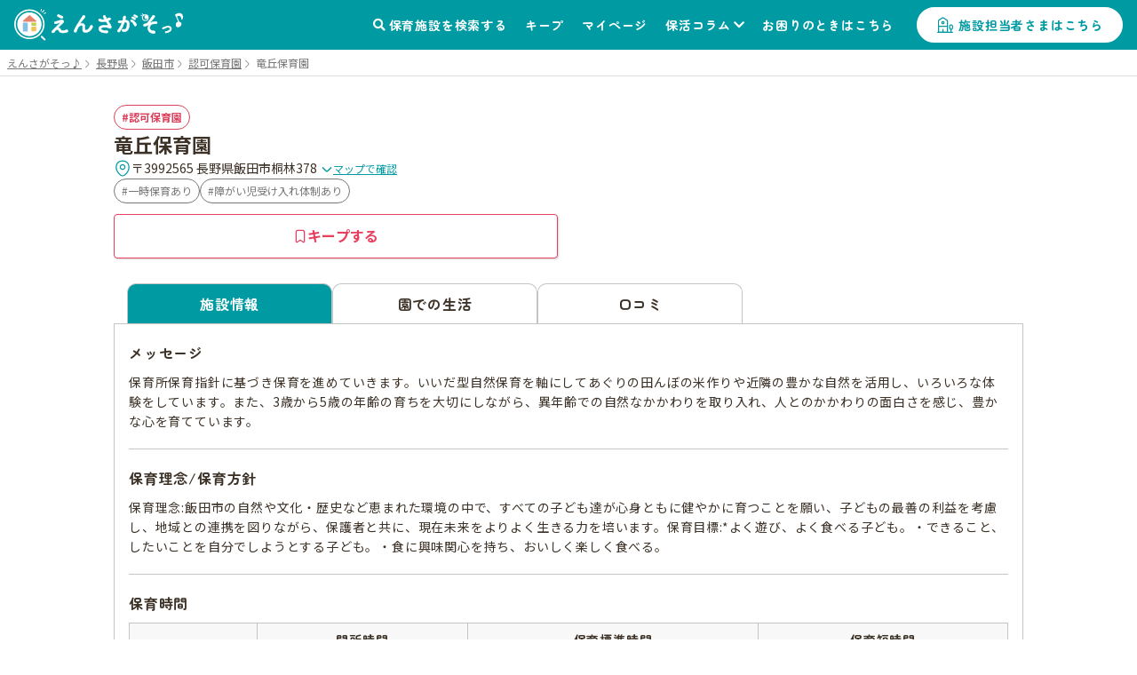

--- FILE ---
content_type: text/html; charset=utf-8
request_url: https://ensagaso.com/ns/37739/photo
body_size: 8957
content:
<!DOCTYPE html>
<html lang="ja">
    <head>
        <meta charset="UTF-8">
        <meta name="viewport" content="width=device-width,initial-scale=1">
        <title>写真一覧：竜丘保育園 | 飯田市 | 園見学ならえんさがそっ♪</title>
        <meta name="description" content="竜丘保育園（認可保育園）- 長野県飯田市 の写真一覧です。竜丘保育園の保育施設情報なら、保活をもっと楽にする「えんさがそっ♪」">

                    <meta name="robots" content="noindex">
            <!-- ogp start -->
<meta property="og:url" content="https://ensagaso.com/ns/37739/photo">
<meta property="og:type" content="website">
<meta property="og:title" content="写真一覧：竜丘保育園 | 飯田市 | 園見学ならえんさがそっ♪">
<meta property="og:description" content="竜丘保育園（認可保育園）- 長野県飯田市 の写真一覧です。竜丘保育園の保育施設情報なら、保活をもっと楽にする「えんさがそっ♪」">
<meta property="og:site_name" content="えんさがそっ♪">
<meta property="og:image" content="https://ensagaso.com/static/parent/img/ogp.jpg">
<!-- //ogp end -->
        <link rel="canonical" href="https://ensagaso.com/ns/37739/photo">
        <link rel="stylesheet" href="https://use.fontawesome.com/releases/v5.6.1/css/all.css">
        <link rel="preconnect" href="https://fonts.googleapis.com">
        <link rel="preconnect" href="https://fonts.gstatic.com" crossorigin>
        <link href="https://fonts.googleapis.com/css2?family=Noto+Sans+JP:wght@400;700&family=Zen+Maru+Gothic:wght@500;700&display=swap" rel="stylesheet">
        <link rel="stylesheet" href="//cdn.jsdelivr.net/npm/slick-carousel@1.8.1/slick/slick.css"/>
        <link rel="stylesheet" href="//cdn.jsdelivr.net/npm/slick-carousel@1.8.1/slick/slick-theme.css">
        <link href="https://cdnjs.cloudflare.com/ajax/libs/toastr.js/latest/css/toastr.min.css" rel="stylesheet">
        <link rel="stylesheet" href="https://unpkg.com/microtip/microtip.css">
        <link rel="stylesheet" href="/static/parent/css/style.css?id=1dec300d331ce3fae494c38b30de6067">
        <link rel="icon" href="/favicon.ico">

        <!-- Google Tag Manager -->
<script>(function(w,d,s,l,i){w[l]=w[l]||[];w[l].push({'gtm.start':
new Date().getTime(),event:'gtm.js'});var f=d.getElementsByTagName(s)[0],
j=d.createElement(s),dl=l!='dataLayer'?'&l='+l:'';j.async=true;j.src=
'https://www.googletagmanager.com/gtm.js?id='+i+dl;f.parentNode.insertBefore(j,f);
})(window,document,'script','dataLayer','GTM-PM5ZTXZ');</script>
<!-- End Google Tag Manager -->        <script async src="https://pagead2.googlesyndication.com/pagead/js/adsbygoogle.js?client=ca-pub-6423839436696932" crossorigin="anonymous"></script>

        <meta name="csrf-token" content="Q1bzQxqdqeaMLpTiOd7Cx5aUkrJwenejEypJ8pgG">
    </head>
    <body>
        <!-- Google Tag Manager (noscript) -->
<noscript><iframe src="https://www.googletagmanager.com/ns.html?id=GTM-PM5ZTXZ"
height="0" width="0" style="display:none;visibility:hidden"></iframe></noscript>
<!-- End Google Tag Manager (noscript) -->        <header class="header">
    <!-- nav-header -->
    <nav class="nav-header" id="js-nav-header">
        <div class="nav-header__container">
                            <a href="/" class="nav-header__logo"><img src="/static/parent/img/logo.svg" alt="えんさがそっ♪"></a>
                        <ul class="nav-header__menu">
                <li class="nav-header__menu-item">
                    <a href="/map" class="nav-header__link">保育施設を検索する</a>
                </li>
                <li class="nav-header__menu-item">
                    <a href="/parent/keep" class="nav-header__link">キープ</a>
                </li>
                <li class="nav-header__menu-item">
                    <a href="/parent/mypage" class="nav-header__link">マイページ</a>
                </li>
                <li class="nav-header__menu-item nav-header__item--has-2nd-menu">
                    <a class="nav-header__link" href="/column">保活コラム</a>
                    <ul class="nav-header__2nd-menu">
                        <li class="nav-header__2nd-menu-item"><a href="/column#step">保活について知ろう！</a></li>
                        <li class="nav-header__2nd-menu-item"><a href="/column#book">育休応援コンテンツ</a></li>
                        <li class="nav-header__2nd-menu-item"><a href="/column#birth">働き方・生まれ月で見る保活</a></li>
                        <li class="nav-header__2nd-menu-item"><a href="/column#recommend">保活のおすすめ記事</a></li>
                        <li class="nav-header__2nd-menu-item"><a href="/column#area">エリア別保活情報</a></li>
                    </ul>
                </li>
                <li class="nav-header__menu-item">
                    <a href="/contact" class="nav-header__link">お困りのときはこちら</a>
                </li>
                                <li class="nav-header__menu-item">
                    <a href="/nursery_entrance" class="nav-header__button">施設担当者さまはこちら</a>
                </li>
                            </ul>
            <a class="nav-header__favorite" href="/parent/keep">
                <div class="nav-header__favorite-txt">キープ</div>
            </a>
            <div class="nav-header__toggle" id="js-nav-drawer-open">
                <div class="nav-header__toggle-line"></div>
                <div class="nav-header__toggle-line"></div>
                <div class="nav-header__toggle-line"></div>
                <div class="nav-header__toggle-txt">メニュー</div>
            </div>
        </div>
    </nav>
    <nav class="nav-drawer" id="js-nav-drawer" data-open="false">
        <div class="nav-drawer__container" style="display:none;">
            <div class="nav-drawer__menu-button">
                <button  class="nav-drawer__button-close" id="js-nav-drawer-close">
                    <div class="nav-drawer__button-close-line"></div>
                    <div class="nav-drawer__button-close-line"></div>
                </button>
            </div>
            <ul class="nav-drawer__menu">

                                    <li class="nav-drawer__menu-item nav-drawer__menu-item--button">
                        <a href="/parent/login" class="button-drawer button-drawer--login">ログイン</a>
                        <a href="/parent/register" class="button-drawer">新規登録</a>
                    </li>
                                <li class="nav-drawer__menu-item">
                    <a href="/map" class="nav-drawer__link">保育施設を検索する</a>
                </li>
                <li class="nav-drawer__menu-item">
                    <a href="/parent/keep" class="nav-drawer__link">キープリスト</a>
                </li>
                <li class="nav-drawer__menu-item">
                    <a href="/parent/mypage" class="nav-drawer__link">マイページ</a>
                </li>
                <li class="nav-drawer__menu-item">
                    <span class="nav-drawer__link nav-drawer__link--has-2nd-menu">保活コラム</span>
                    <ul class="nav-drawer__2nd-menu">
                        <li class="nav-drawer__2nd-menu-item"><a href="/column#step">保活について知ろう！</a></li>
                        <li class="nav-drawer__2nd-menu-item"><a href="/column#book">育休応援コンテンツ</a></li>
                        <li class="nav-drawer__2nd-menu-item"><a href="/column#birth">働き方・生まれ月で見る保活</a></li>
                        <li class="nav-drawer__2nd-menu-item"><a href="/column#recommend">保活のおすすめ記事</a></li>
                        <li class="nav-drawer__2nd-menu-item"><a href="/column#area">エリア別保活情報</a></li>
                    </ul>
                </li>
                <li class="nav-drawer__menu-item">
                    <a href="/contact" class="nav-drawer__link">お困りのときはこちら</a>
                </li>

                                <li class="nav-drawer__menu-item">
                    <a href="/nursery_entrance" class="nav-drawer__link">施設担当者さまはこちら</a>
                </li>
                            </ul>
        </div>
    </nav>
    <div class="nav-drawer__overlay" id="js-nav-drawer-overlay"></div>
</header>
        <main class="wrapper ">
                            <div class="breadcrumbs">
        <ul class="breadcrumbs__list" itemscope itemtype="https://schema.org/BreadcrumbList">
            
                                    <li class="breadcrumbs__item" itemprop="itemListElement" itemscope itemtype="https://schema.org/ListItem">
                        <a itemprop="item" href="/" class="breadcrumbs__link">
                            <span itemprop="name">えんさがそっ♪</span>
                        </a>
                        <meta itemprop="position" content="1" />
                    </li>
                
            
                                    <li class="breadcrumbs__item" itemprop="itemListElement" itemscope itemtype="https://schema.org/ListItem">
                        <a itemprop="item" href="/search/prefecture_20" class="breadcrumbs__link">
                            <span itemprop="name">長野県</span>
                        </a>
                        <meta itemprop="position" content="2" />
                    </li>
                
            
                                    <li class="breadcrumbs__item" itemprop="itemListElement" itemscope itemtype="https://schema.org/ListItem">
                        <a itemprop="item" href="/search/prefecture_20/city_894" class="breadcrumbs__link">
                            <span itemprop="name">飯田市</span>
                        </a>
                        <meta itemprop="position" content="3" />
                    </li>
                
            
                                    <li class="breadcrumbs__item" itemprop="itemListElement" itemscope itemtype="https://schema.org/ListItem">
                        <a itemprop="item" href="/search/prefecture_20/city_894/type_1" class="breadcrumbs__link">
                            <span itemprop="name">認可保育園</span>
                        </a>
                        <meta itemprop="position" content="4" />
                    </li>
                
            
                                    <li class="breadcrumbs__item breadcrumbs__current active" itemprop="itemListElement" itemscope itemtype="https://schema.org/ListItem">
                        <span itemprop="name">竜丘保育園</span>
                        <meta itemprop="position" content="5" />
                    </li>
                
                    </ul>
    </div>

                        <!-- 保育施設 詳細情報 -->
<article class="nursery-info js-favorite-nursery js-detail-page" data-nursery_id="37739"  data-latitude="35.4706356" data-longitude="137.82609548">
    <div class="nursery-info__container">
        <div class="nursery-info__summary">
                        <div class="nursery-info__summary-container">
                <div class="badge-list">
                    <a href="/search/type_1/prefecture_20/city_894/distance_2000?centerLatitude=35.4706356&amp;centerLongitude=137.82609548" class="ga-search-nursery_type_1" target="_blank">
                        <span class="badge badge--nursery-type badge--lg searchable type1">認可保育園</span>
                    </a>
                                    </div>
                <h1 class="nursery-info__name">竜丘保育園</h1>
                <div class="nursery-info__meta">
                    <div class="nursery-info__meta-item nursery-info__meta-item--truncate">
                        <span class="nursery-info__meta-icon" aria-hidden="true">
                            <svg xmlns="http://www.w3.org/2000/svg" width="20" height="21" viewBox="0 0 20 21" fill="none">
                                <path d="M9.9999 11.6917C11.4358 11.6917 12.5999 10.5276 12.5999 9.0917C12.5999 7.65576 11.4358 6.4917 9.9999 6.4917C8.56396 6.4917 7.3999 7.65576 7.3999 9.0917C7.3999 10.5276 8.56396 11.6917 9.9999 11.6917Z" stroke="#009AA3" stroke-width="1.25"/>
                                <path d="M3.01675 7.57508C4.65842 0.358417 15.3501 0.36675 16.9834 7.58342C17.9417 11.8167 15.3084 15.4001 13.0001 17.6168C11.3251 19.2334 8.67508 19.2334 6.99175 17.6168C4.69175 15.4001 2.05842 11.8084 3.01675 7.57508Z" stroke="#009AA3" stroke-width="1.25"/>
                            </svg>
                        </span>
                        <p class="nursery-info__meta-text">
                            〒3992565 長野県飯田市桐林378
                            <a class="link link--xs link--icon nursery-info__meta-map-link js-map" href="javascript:void(0)">
                                <svg xmlns="http://www.w3.org/2000/svg" width="14" height="15" viewBox="0 0 14 15" fill="none" aria-hidden="true">
                                    <path d="M11.6199 5.72095L7.81655 9.52428C7.36738 9.97345 6.63238 9.97345 6.18322 9.52428L2.37988 5.72095" stroke="#009AA3" stroke-width="1.5" stroke-miterlimit="10" stroke-linecap="round" stroke-linejoin="round"/>
                                </svg>
                                マップで確認
                            </a>
                        </p>
                    </div>
                                        
                </div>
                                <div class="nursery-info__features badge-list">
                                                                        <a class="ga-search-special_childcare_option_2" href="/search/option_2/prefecture_20/city_894/distance_2000?centerLatitude=35.4706356&amp;centerLongitude=137.82609548" target="_blank">
                                <span class="badge badge--secondary badge--lg searchable">一時保育あり</span>
                            </a>
                                                                                                <a class="ga-search-special_childcare_option_4" href="/search/option_4/prefecture_20/city_894/distance_2000?centerLatitude=35.4706356&amp;centerLongitude=137.82609548" target="_blank">
                                <span class="badge badge--secondary badge--lg searchable">障がい児受け入れ体制あり</span>
                            </a>
                                                            </div>
                                <div id="js-detail-cta" class="nursery-info__cta  no-contact  ">
                                                            <a class="btn btn--secondary btn--lg u-pc-none" href="tel:0265-26-8417">
                        <span class="btn__icon" aria-hidden="true">
                            <svg xmlns="http://www.w3.org/2000/svg" width="17" height="17" viewBox="0 0 17 17" fill="none">
                            <path d="M15.1468 12.7199C15.1468 12.9599 15.0935 13.2066 14.9802 13.4466C14.8668 13.6866 14.7202 13.9133 14.5268 14.1266C14.2002 14.4866 13.8402 14.7466 13.4335 14.9133C13.0335 15.0799 12.6002 15.1666 12.1335 15.1666C11.4535 15.1666 10.7268 15.0066 9.96016 14.6799C9.1935 14.3533 8.42683 13.9133 7.66683 13.3599C6.90016 12.7999 6.1735 12.1799 5.48016 11.4933C4.7935 10.7999 4.1735 10.0733 3.62016 9.31325C3.0735 8.55325 2.6335 7.79325 2.3135 7.03992C1.9935 6.27992 1.8335 5.55325 1.8335 4.85992C1.8335 4.40659 1.9135 3.97325 2.0735 3.57325C2.2335 3.16659 2.48683 2.79325 2.84016 2.45992C3.26683 2.03992 3.7335 1.83325 4.22683 1.83325C4.4135 1.83325 4.60016 1.87325 4.76683 1.95325C4.94016 2.03325 5.0935 2.15325 5.2135 2.32659L6.76016 4.50659C6.88016 4.67325 6.96683 4.82659 7.02683 4.97325C7.08683 5.11325 7.12016 5.25325 7.12016 5.37992C7.12016 5.53992 7.0735 5.69992 6.98016 5.85325C6.8935 6.00659 6.76683 6.16659 6.60683 6.32659L6.10016 6.85325C6.02683 6.92659 5.9935 7.01325 5.9935 7.11992C5.9935 7.17325 6.00016 7.21992 6.0135 7.27325C6.0335 7.32659 6.0535 7.36659 6.06683 7.40659C6.18683 7.62659 6.3935 7.91325 6.68683 8.25992C6.98683 8.60659 7.30683 8.95992 7.6535 9.31325C8.0135 9.66659 8.36016 9.99325 8.7135 10.2933C9.06016 10.5866 9.34683 10.7866 9.5735 10.9066C9.60683 10.9199 9.64683 10.9399 9.6935 10.9599C9.74683 10.9799 9.80016 10.9866 9.86016 10.9866C9.9735 10.9866 10.0602 10.9466 10.1335 10.8733L10.6402 10.3733C10.8068 10.2066 10.9668 10.0799 11.1202 9.99992C11.2735 9.90659 11.4268 9.85992 11.5935 9.85992C11.7202 9.85992 11.8535 9.88659 12.0002 9.94659C12.1468 10.0066 12.3002 10.0933 12.4668 10.2066L14.6735 11.7733C14.8468 11.8933 14.9668 12.0333 15.0402 12.1999C15.1068 12.3666 15.1468 12.5333 15.1468 12.7199Z" stroke="currentColor" stroke-width="1.25" stroke-miterlimit="10"/>
                            </svg>
                        </span>
                        <span class="btn__label">電話で問い合わせる</span>
                    </a>
                                        <button
                        type="button"
                        class="btn btn--keep btn--lg js-favorite-button  ga-submit-keep-detail_header"
                        data-target="#js-modal-dialog"
                        data-nursery_id="37739"
                    >
                        <span class="btn__icon" aria-hidden="true">
                            <svg xmlns="http://www.w3.org/2000/svg" width="16" height="16" viewBox="0 0 16 16" fill="none">
                                <path d="M10.5874 1.33334H5.40757C4.26307 1.33334 3.3335 2.49297 3.3335 3.90585V13.2962C3.3335 14.4958 4.02665 15.0023 4.87562 14.4225L7.49776 12.6164C7.77717 12.4231 8.22853 12.4231 8.50256 12.6164L11.1247 14.4225C11.9737 15.0089 12.6668 14.5024 12.6668 13.2962V3.90585C12.6615 2.49297 11.7319 1.33334 10.5874 1.33334Z" stroke="currentColor" stroke-width="1.25" stroke-linecap="round" stroke-linejoin="round"/>
                            </svg>
                        </span>
                        <span class="btn__label">キープする</span>
                    </button>
                </div>
            </div>
        </div>
                                
         <!-- 3タブ表示 -->
         <div class="nursery-info__3tab" id="page_top_anchor">
             <!-- タブ切替 ラジオボタンで -->
             <div class="nursery-info__tab-button-list">
                 <input id="tab-outline" type="radio" name="tab-radio-button" data-select_tab="" checked >
                 <label class="nursery-info__tab-button nursery-info__tab-button--detail" for="tab-outline"><span>施設情報</span></label>
                                  <input id="tab-life" type="radio" name="tab-radio-button" data-select_tab="life"  >
                 <label class="nursery-info__tab-button nursery-info__tab-button--life" for="tab-life"><span>園での生活</span></label>
                                                   <input id="tab-parent_voice" type="radio" name="tab-radio-button" data-select_tab="parent_voice"  >
                 <label class="nursery-info__tab-button nursery-info__tab-button--parent-voice" for="tab-parent_voice"><span>口コミ</span></label>
             </div>
                                           <!-- tab1：施設情報 -->
                 <div class="nursery-info__tab" id="nursery-info__tab-outline">

        <div class="nursery-info__tab-container">
        <h2 class="nursery-info__tab-ttl">メッセージ</h2>
        <p class="nursery-info__tab-message js-autolink">
            保育所保育指針に基づき保育を進めていきます。いいだ型自然保育を軸にしてあぐりの田んぼの米作りや近隣の豊かな自然を活用し、いろいろな体験をしています。また、3歳から5歳の年齢の育ちを大切にしながら、異年齢での自然なかかわりを取り入れ、人とのかかわりの面白さを感じ、豊かな心を育てています。
        </p>
    </div>
    
    
    <!-- 有料施設広告枠 -->
    
        <div class="nursery-info__tab-container">
        <h2 class="nursery-info__tab-ttl">保育理念/保育方針</h2>
        <p class="nursery-info__tab-message js-autolink">
            保育理念:飯田市の自然や文化・歴史など恵まれた環境の中で、すべての子ども達が心身ともに健やかに育つことを願い、子どもの最善の利益を考慮し、地域との連携を図りながら、保護者と共に、現在未来をよりよく生きる力を培います。保育目標:*よく遊び、よく食べる子ども。・できること、したいことを自分でしようとする子ども。・食に興味関心を持ち、おいしく楽しく食べる。
        </p>
    </div>
    
    
    <div class="nursery-info__tab-container">
        <h2 class="nursery-info__tab-ttl">保育時間</h2>
        <div>
                        <table class="table-general">
                <tr>
                    <th class="table-general__heading">&nbsp;</th>
                    <th class="table-general__heading">開所時間</th>
                    <th class="table-general__heading">保育標準時間</th>
                    <th class="table-general__heading">保育短時間</th>
                </tr>
                <tr>
                    <th class="table-general__heading">平日</th>
                    <td class="table-general__content">-</td>
                    <td class="table-general__content">-</td>
                    <td class="table-general__content">-</td>
                </tr>
                <tr>
                    <th class="table-general__heading">土曜</th>
                    <td class="table-general__content">-</td>
                    <td class="table-general__content">-</td>
                    <td class="table-general__content">-</td>
                </tr>
            </table>
            
            
            
                    </div>

            </div>

            <div class="nursery-info__tab-container">
        <h2 class="nursery-info__tab-ttl">特別保育</h2>
                <div class="badge-list">
                                                <a class="ga-search-special_childcare_option_2" href="/search/option_2/prefecture_20/city_894/distance_2000?centerLatitude=35.4706356&amp;centerLongitude=137.82609548" target="_blank">
                        <span class='badge badge--lg badge--secondary searchable'>一時保育あり</span>
                    </a>
                                                                <a class="ga-search-special_childcare_option_4" href="/search/option_4/prefecture_20/city_894/distance_2000?centerLatitude=35.4706356&amp;centerLongitude=137.82609548" target="_blank">
                        <span class='badge badge--lg badge--secondary searchable'>障がい児受け入れ体制あり</span>
                    </a>
                                    </div>
                <p class="nursery-info__tab-message js-autolink">
            
        </p>

            </div>
            <div class="nursery-info__tab-container">
        <h2 class="nursery-info__tab-ttl">保育料</h2>
                        <dl class=" nursery-info__list-container ">
            <dt class="nursery-info__list-heading">その他費用</dt>
            <dd class="nursery-info__list-content js-autolink">・1号・2号認定の給食費*給食費は飯田市役所で定められている料金となります。・保護者会費     等</dd>
        </dl>
            </div>
            <div class="nursery-info__tab-container">
        <h2 class="nursery-info__tab-ttl">入園手続き</h2>
                <dl class="nursery-info__list-container">
            <dt class="nursery-info__list-heading">申込/選考方法</dt>
            <dd class="nursery-info__list-content js-autolink">文書の交付(郵送または説明会での配布等)</dd>
        </dl>
                                    </div>
        
    
        
    <div class="nursery-info__tab-container nursery-info__tab-container--has-2nd-list">
        <h2 class="nursery-info__tab-ttl nursery-info__tab-ttl--large">基本情報</h2>
        <dl class="nursery-info__list">
            <dt class="nursery-info__list-heading">施設類型</dt>
            <dd class="nursery-info__list-content">
                <a href="/search/type_1/prefecture_20/city_894/distance_2000?centerLatitude=35.4706356&amp;centerLongitude=137.82609548" class="ga-search-nursery_type_1" target="_blank">
                    <span class="badge badge--lg badge--nursery-type searchable type1">認可保育園</span>
                </a>
            </dd>
        </dl>
        <dl class="nursery-info__list" id="gmap">
            <dt class="nursery-info__list-heading">住所</dt>
            <dd class="nursery-info__list-content">
                〒3992565 長野県飯田市桐林378
                <a class="link-general--external" href="https://maps.google.com/maps?q=35.4706356,137.82609548" target="_blank">（GoogleMapで見る）</a>
            </dd>
        </dl>
        <div class="gmap">
            <iframe src="https://maps.google.com/maps?output=embed&q=35.4706356,137.82609548&t=m&hl=ja&z=17" style="border:0;" allowfullscreen="" loading="lazy"></iframe>
        </div>
        
                <div class="nursery-list-mini__wrap">
            <h2 class="nursery-list-mini__ttl">近くの施設</h2>
            <ul class="nursery-list-mini slider">
                                                                                                                        <li class="nursery-list-mini__container" data-latitude="35.46387832" data-longitude="137.83182573">
                            <a class="ga-link-nearnursery-with-map" href="/ns/38088" target="_blank">
                                <span class="badge badge--sm badge--nursery-type type1">認可保育園</span>
                                <p class="nursery-list-mini__distance-from-pin"><span class="distance">-</span>ｍ</p>
                                <h3 class="nursery-list-mini__name">時又保育園</h3>
                            </a>
                        </li>
                                                </ul>
            <div class="nursery-list-mini__map-link"><a class="link-general--other ga-map_search-with_map" href="/map/?centerLatitude=35.4706356&amp;centerLongitude=137.82609548" target="_blank">マップでもっと見る</a></div>
        </div>
        
                                <dl class="nursery-info__list">
            <dt class="nursery-info__list-heading">電話番号</dt>
            <dd class="nursery-info__list-content">
                <p>0265-26-8417</p>
                            </dd>
        </dl>
                            </div>

        <div class="nursery-info__tab-container nursery-info__tab-container--has-2nd-list">
        <h2 class="nursery-info__tab-ttl nursery-info__tab-ttl--large nursery-info__tab-ttl--toggle">職員情報</h2>
        <div class="nursery-info__toggle-container">
                        <dl class="nursery-info__list">
                <dt class="nursery-info__list-heading">人数</dt>
                <dd class="nursery-info__list-content js-autolink">7</dd>
            </dl>
                                            </div>
    </div>
    
        <div class="nursery-info__tab-container nursery-info__tab-container--has-2nd-list">
        <h2 class="nursery-info__tab-ttl nursery-info__tab-ttl--large nursery-info__tab-ttl--toggle">詳細情報</h2>
        <div class="nursery-info__toggle-container">
                                                <dl class="nursery-info__list">
                <dt class="nursery-info__list-heading">その他</dt>
                <dd class="nursery-info__list-content js-autolink">一時預かりの利用については事前に園に連絡を入れ、初めての場合は面談をし、子どもの様子、アレルギーの有無、緊急連絡先などの確認が必要です。<br />
4月入園式・5月あぐりの田んぼの田植え・6月自由学校の高齢者とサツマイモの苗植え・7月夏祭り・8月プール遊び・9月運動会・あぐりの田んぼ稲刈り・10月サツマイモの収穫・11月焼き芋大会・収穫祭・1月餅つき・～卒園式地域の方々と密接につながりを持ち、田んぼの活動も保護者を巻き込んで行っています。また、地域の高齢者との交流で畑活動を行い、地区の文化祭にも出展します。竜丘地区の古墳なども巡り、歴史にも関心が持てるようにしています。</dd>
            </dl>
                    </div>
    </div>
    
    </div>
                      </div>
         <div class="nursery-info__link--right">
                              <a class="link-general--external link-general--small" href="https://forms.baby-job.co.jp/babyjob/form/Untitled4/formperma/GVzv7q4XUNtMZC73rpl9E1bcBSKO5zSDNdk1HorK_ts?nurseryId=37739&nurseryName=%E7%AB%9C%E4%B8%98%E4%BF%9D%E8%82%B2%E5%9C%92" target="_blank" rel="noopener noreferrer">情報訂正のお問い合わせ</a>
                      </div>
    </div>
</article>

<!-- この付近の施設 -->
<aside class="nursery-list-other">
<h2 class="nursery-list-other__ttl" id="nursery-list-other__title">この付近の施設</h2>
<div class="nursery-list-wrap">
 <div class="nursery-list-other__map-link"><a class="link-general--other ga-map_search-footer" href="/map/?centerLatitude=35.4706356&amp;centerLongitude=137.82609548" target="_blank">マップでもっと見る</a></div>
 <ul class="nursery-list slider">
                                              <li class="nursery-list__container" data-latitude="35.46387832" data-longitude="137.83182573">
             <a class="ga-link-nearnursery-footer" href="/ns/38088">
                 <div class="nursery-list__pic-area  no-pic ">
                                          <span class="badge badge--lg badge--nursery-type type1">認可保育園</span>
                 </div>
                 <div class="nursery-list__favorite-name-area">
                     <h3 class="nursery-list__name">
                         時又保育園
                     </h3>
                     <button type="button"
                             class="button-favorite--mark js-prevent-default js-favorite-button  ga-submit-keep-detail_near_nursery"
                             data-target="#js-modal-dialog"
                             data-nursery_id="38088">キープ
                     </button>
                 </div>
                 <ul class="nursery-list__category">
                    <li class='icon--feature'>一時保育あり</li>
                    <li class='icon--feature'>障がい児受け入れ体制あり</li>
            </ul>
                 <p class="nursery-list__distance-from-pin">この保育園から<span class="distance">-</span>ｍ</p>
                 <div class="nursery-list__list-container">
                     <dl class="nursery-list__list">
                         <dt class="nursery-list__list-heading">住所</dt>
                         <dd class="nursery-list__list-content">〒3992563 長野県飯田市時又329</dd>
                     </dl>
                                          <dl class="nursery-list__list">
                         <dt class="nursery-list__list-heading">保育時間</dt>
                         <dd class="nursery-list__list-content">-</dd>
                     </dl>
                                      </div>
             </a>
         </li>
               </ul>
</div>
</aside>

<!-- nav-fixfooter for nusary-info -->
<nav class="nav-fixfooter">
<div class="nav-fixfooter__container" id="js-nav-fixfooter__container">
 <ul class="nav-fixfooter__menu   no-contact  ">
     <li class="nav-fixfooter__menu-item">
         <button class="button-fixfooter button-fixfooter--favorite js-favorite-button  ga-submit-keep-detail_footer"
                 data-target="#js-modal-dialog"
                 data-nursery_id="37739">キープする
         </button>
     </li>
          <li class="nav-fixfooter__menu-item tel sp-only">
         <a href="tel:0265-26-8417" class="button-fixfooter button-fixfooter--tel">電話をかける</a>
     </li>
           </ul>
</div>
<div class="nav-fixfooter__button-memo">
 <button
     type="button"
     class="button-memo js-nav-fixfooter__button-memo js-memo-button"
     data-nursery_id="37739"
 >
     <div>メモ</div>
 </button>
</div>
</nav>

<!-- modal -->
<div class="modal full" id="js-modal-feature">
<div class="modal__container">
 <button class="modal__close js-modal-hide"></button>
 <div class="modal__header">特徴</div>
 <div class="modal__contents">
     <ul class="nursery-info__modal-feature">

              </ul>
 </div>
</div>
<div class="modal__overlay"></div>
</div>

<!-- modal -->
<div class="modal photo" id="js-modal-zoom-pic">
<div class="modal__container">
 <button class="modal__close js-modal-hide"></button>
 <div class="modal__contents">
     <div class="modal__big-pic modal-big-pic">
         <img src="" alt="" class="modal__big-pic--img">
         <span class="modal__big-pic--content"></span>
         <div class="js-modal__big-pic-area modal-big-pic__btns">
             <div class="js-modal__big-pic-prev modal-big-pic__btn modal-big-pic__btn--prev" role="button"></div>
             <div class="js-modal__big-pic-next modal-big-pic__btn modal-big-pic__btn--next" role="button"></div>
         </div>
     </div>
 </div>
</div>
<div class="modal__overlay"></div>
</div>

<!-- modal -->

<!-- delete dialog -->
<div class="modal dialog" id="js-modal-dialog">
<div class="modal__container">
 <div class="modal__contents">
     <p class="modal__message">キープを削除しますか？</p>
     <div class="modal__btn-area">
         <button type="button" class="button-general button-general--narrow js-confirm">はい</button>
         <button type="button" class="button-cancel js-modal-hide">いいえ</button>
     </div>
 </div>
</div>
<div class="modal__overlay"></div>
</div>

<!-- memo update message -->

        </main>
        <!-- modal -->
 <div class="modal general" id="js-modal-regist-guide">
    <div class="modal__container">
        <button class="modal__close js-modal-hide"></button>
        <div class="modal__header">会員登録</div>
        <div class="modal__contents">
            <p class="modal__regist-guide-summary">会員登録して、えんさがそっ♪を<br class="sp-only">フルに活用しましょう！</p>
            <dl class="modal__regist-guide-content">
                <dt class="modal__regist-guide-catch">会員登録で園見学の申し込みも<br class="sp-only">スムーズに！</dt>
                <dd class="form__form-button-area">
                    <a class="button-regist button-regist--full" href="/parent/register">新規登録画面へ</a>
                </dd>
            </dl>
            <dl class="modal__regist-guide-content">
                <dt class="modal__regist-guide-txt">既に会員登録済みの方はこちら</dt>
                <dd class="form__form-button-area">
                    <a class="button-general button-general--full" href="/parent/login" >ログイン画面へ</a>
                </dd>
            </dl>
        </div>
    </div>
    <div class="modal__overlay"></div>
</div>

 <!-- modal -->
 <div class="modal general" id="js-modal-regist-home">
    <div class="modal__container">
        <button class="modal__close js-modal-hide"></button>
        <div class="modal__header">自宅の登録</div>
        <div class="modal__contents">
            <p class="modal__regist-guide-summary">自宅の位置情報を取得するには<br class="sp-only">自宅住所の登録が必要です</p>
            <dl class="modal__regist-guide-content">
                <dt class="modal__regist-guide-txt">住所の登録はこちら</dt>
                <dd class="form__form-button-area">
                    <a class="button-general button-general--full" href="/parent/mypage" >マイページ</a>
                </dd>
            </dl>
        </div>
    </div>
    <div class="modal__overlay"></div>
</div>
        <footer class="footer">
    <div class="footer__container">
        <div class="footer__logo"><img src="/static/parent/img/logo_color.svg" alt="えんさがそっ♪"></div>
        <!--
        <ul class="footer__sns">
            <li class="footer__sns-item"><a class="footer__sns-item-link" href=""><img src="/static/parent/img/ico_tw.svg"></a></li>
            <li class="footer__sns-item"><a class="footer__sns-item-link" href=""><img src="/static/parent/img/ico_fb.svg"></a></li>
            <li class="footer__sns-item"><a class="footer__sns-item-link" href=""><img src="/static/parent/img/ico_line.svg"></a></li>
        </ul>
        -->
        <ul class="footer__menu">
            <li class="footer__menu-item">
                <a class="footer__menu-item-link" href="/map">保育施設を検索する</a>
                <ul class="footer__menu--second">
                                            <li class="footer__second-menu-item"><a class="footer__sub-menu-item-link" href="/search/type_1">認可保育園</a></li>
                                            <li class="footer__second-menu-item"><a class="footer__sub-menu-item-link" href="/search/type_5">地域型保育園</a></li>
                                            <li class="footer__second-menu-item"><a class="footer__sub-menu-item-link" href="/search/type_3">認定こども園</a></li>
                                            <li class="footer__second-menu-item"><a class="footer__sub-menu-item-link" href="/search/type_6">認証・認定保育園</a></li>
                                            <li class="footer__second-menu-item"><a class="footer__sub-menu-item-link" href="/search/type_2">認可外保育園</a></li>
                                            <li class="footer__second-menu-item"><a class="footer__sub-menu-item-link" href="/search/type_7">企業主導型保育園</a></li>
                                            <li class="footer__second-menu-item"><a class="footer__sub-menu-item-link" href="/search/type_8">インターナショナルプリスクール</a></li>
                                            <li class="footer__second-menu-item"><a class="footer__sub-menu-item-link" href="/search/type_4">幼稚園</a></li>
                                    </ul>
            </li>
            <li class="footer__menu-item"><a class="footer__menu-item-link" href="/column">保活コラム</a></li>
            <li class="footer__menu-item"><a class="footer__menu-item-link" href="/nursery_entrance">保育施設担当者さまはこちら</a></li>
        </ul>
        <ul class="footer__menu--sub">
            <li class="footer__sub-menu-item"><a class="footer__sub-menu-item-link" href="/user_term">利用者・会員向け利用規約</a></li>
            <li class="footer__sub-menu-item"><a class="footer__sub-menu-item-link" href="/nursery_term">保育施設会員向け利用規約</a></li>
            <li class="footer__sub-menu-item"><a class="footer__sub-menu-item-link" href="/guidelines">掲載している保育施設の情報について</a></li>
            <li class="footer__sub-menu-item"><a class="footer__sub-menu-item-link" href="https://baby-job.co.jp/privacy-policy/" target="_blank">個人情報保護方針</a></li>
            <li class="footer__sub-menu-item"><a class="footer__sub-menu-item-link" href="https://baby-job.co.jp/#about">運営会社</a></li>
            <li class="footer__sub-menu-item"><a class="footer__sub-menu-item-link" href="/contact">お困りのときはこちら</a></li>
        </ul>
        <div class="footer__copy">&copy; BABY JOB Co.,Ltd. All Rights Reserved.</div>
    </div>
</footer>

        <script type="application/javascript" src="/static/parent/js/app.js?id=6ab5d2038c704d6fa4590be0140a7705"></script>
        <script type="application/javascript" src="/static/common/js/abtest.js?id=c0dcabb5449dd2606ebfb0fe0eaaba20"></script>

        
                            </body>
</html>


--- FILE ---
content_type: text/html; charset=utf-8
request_url: https://www.google.com/recaptcha/api2/aframe
body_size: 182
content:
<!DOCTYPE HTML><html><head><meta http-equiv="content-type" content="text/html; charset=UTF-8"></head><body><script nonce="Mp9IlOoNqserzYNvAxEJBA">/** Anti-fraud and anti-abuse applications only. See google.com/recaptcha */ try{var clients={'sodar':'https://pagead2.googlesyndication.com/pagead/sodar?'};window.addEventListener("message",function(a){try{if(a.source===window.parent){var b=JSON.parse(a.data);var c=clients[b['id']];if(c){var d=document.createElement('img');d.src=c+b['params']+'&rc='+(localStorage.getItem("rc::a")?sessionStorage.getItem("rc::b"):"");window.document.body.appendChild(d);sessionStorage.setItem("rc::e",parseInt(sessionStorage.getItem("rc::e")||0)+1);localStorage.setItem("rc::h",'1769013105481');}}}catch(b){}});window.parent.postMessage("_grecaptcha_ready", "*");}catch(b){}</script></body></html>

--- FILE ---
content_type: text/css
request_url: https://ensagaso.com/static/parent/css/style.css?id=1dec300d331ce3fae494c38b30de6067
body_size: 27717
content:
html{font-size:62.5%}body{-webkit-font-smoothing:antialiased;-moz-osx-font-smoothing:grayscale;font-family:Noto Sans JP,-apple-system,BlinkMacSystemFont,Helvetica Neue,YuGothic,ヒラギノ角ゴ ProN W3,Hiragino Kaku Gothic ProN,Arial,メイリオ,Meiryo,sans-serif;font-size:1.6em;letter-spacing:.05em;line-height:1.6}body.fixed{height:100%;left:0;position:fixed;width:100%}a{color:#3d3227;outline:none;text-decoration:none}a,button{cursor:pointer}.wrapper{color:#3d3227;display:block;margin:0 auto;min-height:100vh;min-height:100dvh;padding:56px 0 0}.wrapper--top{background-color:#f9f5f1}*,:after,:before{box-sizing:border-box}body{counter-reset:nursery-feature-list;margin:0;padding:0}blockquote,dd,dl,figure,h1,h2,h3,h4,li,ol,p,ul{font-size:100%;font-weight:400;margin:0;padding:0}ol,ul{list-style:none}html{scroll-behavior:auto}body{min-height:100vh;min-height:100dvh;text-rendering:optimizeSpeed}a:not([class]){-webkit-text-decoration-skip:ink;text-decoration-skip-ink:auto}img,picture{display:block;max-width:100%}button,input,select,textarea{font:inherit}@media(prefers-reduced-motion:reduce){*,:after,:before{animation-duration:.01ms!important;animation-iteration-count:1!important;scroll-behavior:auto!important;transition-duration:.01ms!important}}@keyframes menu-container-appeared{0%{transform:translateX(100%)}to{transform:translateX(0)}}@keyframes menu-container-leaved{0%{transform:translateX(0)}to{transform:translateX(100%)}}@keyframes menu-overlay-appeared{0%{opacity:0}to{opacity:1}}@keyframes menu-overlay-leaved{0%{opacity:1}to{opacity:0}}@keyframes modal-photo-open{0%{opacity:0}to{opacity:1}}@keyframes modal-photo-close{0%{opacity:1}to{opacity:0}}.l_center{text-align:center}.pc-only{display:none}@media screen and (min-width:1024px){.pc-only{display:inline-block}}.tablet-pc-only{display:none}@media screen and (min-width:600px){.tablet-pc-only{display:inline-block}}.sp-only{display:inline-block}@media screen and (min-width:600px){.sp-only{display:none}}.text-caution{color:#e83f5f;text-decoration:underline}.text-memo{color:#928c87;display:inline-block;font-size:1.4rem;line-height:1.4;padding-top:1rem}@media screen and (min-width:600px){a[href^="tel:"]{pointer-events:none}.js-modal-show{cursor:pointer}}.nav-header{background:#009aa3;left:0;position:fixed;right:0;top:0;width:100%;z-index:1000}.nav-header__container{display:flex;height:56px;justify-content:flex-end;margin:0 auto;padding:0 1rem}@media screen and (min-width:1024px){.nav-header__container{padding:0 1.6rem}}.nav-header__container{-webkit-transition:all .2s;-moz-transition:all .2s;-ms-transition:all .2s;-o-transition:all .2s;transition:all .2s}.nav-header__logo{align-items:center;display:flex;margin-right:auto;width:18rem}@media screen and (min-width:1024px){.nav-header__logo{width:19rem}}.nav-header__menu{display:none;list-style:none;margin:0;padding:0}@media(min-width:1090px){.nav-header__menu{align-items:center;display:flex}}.nav-header__menu-item{position:relative}.nav-header__link,.nav-header__menu-item{align-items:center;display:flex;height:100%;justify-content:center}.nav-header__link{color:#fff;flex-direction:column;font-family:Zen Maru Gothic,sans-serif;font-size:1.4rem;font-weight:700;padding:0 1rem;text-align:center}.nav-header__menu-item:first-of-type .nav-header__link{position:relative}.nav-header__menu-item:first-of-type .nav-header__link:before{word-wrap:normal;color:#fff;content:"";direction:ltr;display:inline-block;font-family:Font Awesome\ 5 Free;font-weight:700;left:-.8rem;letter-spacing:normal;line-height:1;position:absolute;text-transform:none;top:50%;transform:translateY(-50%);white-space:nowrap}.nav-header__item--has-2nd-menu .nav-header__link{padding-right:2.5rem;position:relative}.nav-header__item--has-2nd-menu .nav-header__link:after{word-wrap:normal;color:#fff;content:"";direction:ltr;display:inline-block;font-family:Font Awesome\ 5 Free;font-weight:700;letter-spacing:normal;line-height:1;position:absolute;right:1rem;text-transform:none;top:50%;transform:translateY(-50%);white-space:nowrap}.nav-header__link:hover{text-decoration:underline}.nav-header__2nd-menu{background-color:#009aa3;border-radius:0 0 1rem 1rem;left:0;padding:1rem 0;position:absolute;top:3em;visibility:hidden;width:24rem}.nav-header__item--has-2nd-menu:hover .nav-header__2nd-menu{visibility:visible}.nav-header__2nd-menu-item a{color:#fff;display:block;font-family:Zen Maru Gothic,sans-serif;font-size:1.3rem;font-weight:500;letter-spacing:.01em;margin-left:2rem;margin-right:2rem;padding-bottom:1rem;padding-top:1rem}.nav-header__2nd-menu-item a:hover{cursor:pointer;text-decoration:underline}.nav-header__button{align-items:center;background:none;background-color:#fff;border:2px solid #fff;border-radius:30px;color:#009aa3;cursor:pointer;display:inline-flex;font-family:Zen Maru Gothic,sans-serif;font-size:1.4rem;font-weight:700;justify-content:center;line-height:1;margin-left:1.6rem;outline:none;padding:.8rem 2rem;position:relative;text-align:center;text-decoration:none;transition:box-shadow .2s,text-shadow .2s,background-color .2s,border-color .2s,opacity .2s;vertical-align:middle}.nav-header__button:before{background-color:#009aa3;content:"";display:inline-block;height:2rem;margin-right:.5rem;-webkit-mask:url(../img/ico_nursery.svg);mask:url(../img/ico_nursery.svg);-webkit-mask-size:cover;mask-size:cover;vertical-align:middle;width:2rem}.nav-header__button:hover{background-color:#009aa3;border:2px solid #fff;color:#fff}.nav-header__button:hover:before{background-color:#fff}.nav-header__toggle{align-items:center;background:#009aa3;cursor:pointer;display:flex;flex-direction:column;justify-content:center;padding-top:.5rem;-webkit-transition:all .2s;-moz-transition:all .2s;-ms-transition:all .2s;-o-transition:all .2s;transition:all .2s}@media(min-width:1090px){.nav-header__toggle{display:none}}.nav-header__toggle-line{border-bottom:2px solid #fff;display:block;width:2rem}.nav-header__toggle-line:nth-child(2){margin:10% 0}.nav-header__toggle-txt{color:#fff;font-family:Zen Maru Gothic,sans-serif;font-size:.8rem;font-weight:700;line-height:1;margin-top:.8rem}.nav-header__favorite{align-items:center;background:#009aa3;color:#fff;display:flex;flex-direction:column;height:56px;justify-content:center;margin-right:1rem;padding-top:.4rem;position:relative;-webkit-transition:all .2s;-moz-transition:all .2s;-ms-transition:all .2s;-o-transition:all .2s;transition:all .2s;width:56px}@media(min-width:1090px){.nav-header__favorite{display:none}}.nav-header__favorite:before{word-wrap:normal;content:"";direction:ltr;display:inline-block;font-family:Font Awesome\ 5 Free;font-size:1.8rem;font-weight:400;letter-spacing:normal;line-height:1;text-transform:none;vertical-align:middle;white-space:nowrap}.nav-header__favorite-txt{color:#fff;font-family:Zen Maru Gothic,sans-serif;font-size:.8rem;font-weight:700;line-height:1;margin-top:.6rem}.nav-drawer{bottom:0;height:100%;left:0;overflow:hidden;position:fixed;right:0;top:0;transform:translateX(100%);transition:all .6s;width:100%;z-index:1002}.nav-drawer.active{transform:translateX(0)}.nav-drawer__container{background:#009aa3;display:flex;flex-direction:column;height:100%;max-width:350px;min-width:200px;overflow:hidden;position:absolute;right:0;top:0;width:88%}.nav-drawer__menu{display:block;list-style:none;margin:0;overflow-y:auto;padding:0}.nav-drawer__menu-item--button{grid-gap:0 1.6rem;display:grid;grid-template-columns:1fr 1fr;padding:1.6rem}.nav-drawer__link{align-items:center;color:#fff;display:block;font-family:Zen Maru Gothic,sans-serif;font-weight:700;justify-content:space-between;letter-spacing:.01em;padding:1em 2.5em 1em 2em;position:relative;text-decoration:none}.nav-drawer__link--has-2nd-menu:after{color:#fff;content:""}.nav-drawer__link--has-2nd-menu.open:after,.nav-drawer__link--has-2nd-menu:after{word-wrap:normal;direction:ltr;display:inline-block;font-family:Font Awesome\ 5 Free;font-weight:700;letter-spacing:normal;line-height:1;position:absolute;right:3rem;text-transform:none;top:50%;transform:translateY(-50%);white-space:nowrap}.nav-drawer__link--has-2nd-menu.open:after{content:""}.nav-drawer__link-main{display:block;font-weight:500}.nav-drawer__link-sub{color:#aaa;display:block}.nav-drawer__2nd-menu{display:none}.nav-drawer__2nd-menu-item a{color:#fff;display:block;font-family:Zen Maru Gothic,sans-serif;font-size:1.4rem;font-weight:500;letter-spacing:.01em;padding:1em 2.5em 1em 4em}.nav-drawer__menu-button{display:flex;margin:0;padding:0}.nav-drawer__button-close{-webkit-appearance:none;-moz-appearance:none;appearance:none;background-color:#009aa3;border:none;cursor:pointer;height:56px;margin:0 0 0 auto;padding:0;position:relative;width:56px}.nav-drawer__button-close:focus,.nav-drawer__button-close:hover{background-color:#00aeb7;outline:none}.nav-drawer__button-close-line{background:#fff;bottom:0;height:2px;left:0;margin:auto;position:absolute;right:0;top:0;width:40%}.nav-drawer__button-close-line:first-child{transform:translateY(0) rotate(45deg)}.nav-drawer__button-close-line:nth-child(2){transform:translateY(0) rotate(-45deg)}.nav-drawer__overlay{background:rgba(0,0,0,.75);bottom:0;display:none;height:100%;left:0;position:fixed;right:0;top:0;width:100%;z-index:-1;z-index:1001}.nav-drawer__overlay.active{display:block}.nav-pagetop{align-items:center;background:#009aa3;border-radius:4px;bottom:16px;cursor:pointer;display:flex;flex-direction:column;height:40px;justify-content:center;position:fixed;right:-50px;-webkit-transition:all .2s;-moz-transition:all .2s;-ms-transition:all .2s;-o-transition:all .2s;transition:all .2s;width:40px;z-index:1000}.nav-pagetop:before{border-top:1px solid #fff;content:"";display:inline-block;height:1px;width:1.4rem}.nav-pagetop:after{background-color:#fff;content:"";display:inline-block;height:2.4rem;-webkit-mask:url(../img/ico_arrow-page-up.svg);mask:url(../img/ico_arrow-page-up.svg);-webkit-mask-size:cover;mask-size:cover;vertical-align:middle;width:2.4rem}.nav-pagetop:after,.nav-pagetop:hover{box-shadow:1px 1px 2px 0 hsla(30,4%,67%,.4)}.nav-pagetop:hover{background-color:#00828a}.nav-pagetop.with-fixfooter{bottom:145px}.nav-fixfooter__container{background:#f9f5f1;bottom:0;box-shadow:0 -1px 1px 0 #eee8e1;display:none;left:0;padding:1rem 1.6rem;position:fixed;right:0;width:100%;z-index:1000}.nav-fixfooter__menu{grid-gap:0 16px;display:grid;grid-template-columns:1fr 1fr 2fr;margin-left:auto;margin-right:auto;max-width:1024px}@media screen and (min-width:600px){.nav-fixfooter__menu{grid-gap:0 16px;grid-template-columns:1fr 1fr}}.nav-fixfooter__menu.no-contact{grid-template-columns:1fr 1fr}@media screen and (min-width:600px){.nav-fixfooter__menu.no-contact{grid-template-columns:1fr}}.nav-fixfooter__menu.no-tel{grid-template-columns:1fr 1fr}.nav-fixfooter__menu.no-contact.no-tel{grid-template-columns:1fr}@media screen and (min-width:600px){.no-contact .nav-fixfooter__menu-item{margin:0 auto;width:70%}}.nav-fixfooter__button-memo{bottom:7.8rem;position:fixed;right:-76px;z-index:1000}.page-heading__container{align-items:center;background-blend-mode:lighten;background-color:hsla(0,0%,100%,.45);background-image:url(../img/bg_dot_green.png);background-size:6px 10px;color:#009aa3;display:flex;flex-flow:column;font-family:Zen Maru Gothic,sans-serif;font-weight:700;height:100px;justify-content:center}@media screen and (min-width:1024px){.page-heading__container{height:150px}}.page-heading__container--nursery{background-image:url(../img/bg_dot_gray.png);color:#a58581}.page-heading__text-main{font-size:2rem;font-weight:700;line-height:1.4;text-align:center}@media screen and (min-width:1024px){.page-heading__text-main{font-size:3rem}}.page-heading__text-main span{display:block;font-size:1.4rem;margin-bottom:.5rem;text-align:center}.page-heading__text-sub{font-family:Zen Maru Gothic,sans-serif;font-size:1.3rem;font-weight:700}.footer__container{border-top:1px solid #c4c4c4}.footer__logo{margin:3rem auto 2rem;width:20rem}.footer__sns{display:flex;justify-content:center;margin-bottom:2.5rem}.footer__sns-item{margin-left:.5rem;margin-right:.5rem;width:4rem}.footer__menu{margin-left:3rem;margin-right:3rem;max-width:600px}.footer__menu--second{display:flex;flex-wrap:wrap;margin-bottom:1.6rem;margin-top:1.6rem}.footer__menu--sub{display:flex;flex-wrap:wrap;margin:3.5rem 9rem 5rem 3rem;max-width:600px}@media(min-width:600px){.footer__menu--sub{margin-left:auto;margin-right:auto}.footer__menu{margin:0 auto}}.footer__menu-item{margin-bottom:.8rem}.footer__menu-item-link{color:#3d3227;font-family:Zen Maru Gothic,sans-serif;font-size:1.6rem;font-weight:700;text-decoration:underline;-webkit-transition:all .2s;-moz-transition:all .2s;-ms-transition:all .2s;-o-transition:all .2s;transition:all .2s}.footer__menu-item-link:focus,.footer__menu-item-link:hover{text-decoration:none}.footer__second-menu-item{margin-right:2rem}.footer__second-menu-item-link{font-size:1.4rem;line-height:1.6;text-decoration:underline;-webkit-transition:all .2s;-moz-transition:all .2s;-ms-transition:all .2s;-o-transition:all .2s;transition:all .2s}.footer__second-menu-item-link:focus,.footer__second-menu-item-link:hover{text-decoration:none}.footer__sub-menu-item{margin-right:2rem}.footer__sub-menu-item-link{font-size:1.3rem;line-height:1.8;text-decoration:underline;-webkit-transition:all .2s;-moz-transition:all .2s;-ms-transition:all .2s;-o-transition:all .2s;transition:all .2s}.footer__sub-menu-item-link:focus,.footer__sub-menu-item-link:hover{text-decoration:none}.footer__copy{color:#928c87;font-size:1.2rem;padding:1.6rem 0;text-align:center}.footer.with-fixfooter{margin-bottom:7rem}.modal{align-items:center;bottom:0;height:100%;justify-content:center;left:0;position:fixed;right:0;top:0;width:100%;z-index:1003}.modal.full{transform:translateX(100%);transition:all .6s}.modal.full.active{transform:translateX(0)}.modal.full.stop{transition:inherit}@media screen and (min-width:600px){.modal.full{opacity:0;transform:none;transition:opacity .5s,visibility .5s;visibility:hidden}.modal.full.active{opacity:1;visibility:visible}}.modal.dialog,.modal.general,.modal.photo{display:none}.full .modal__container{background-color:#fff;color:#3d3227;display:flex;flex-direction:column;height:100vh;max-height:100%;max-width:100%;overflow:hidden;position:fixed;position:relative;right:0;top:0;width:100%}@media screen and (min-width:600px){.full .modal__container{background-color:#fff;border-radius:10px;display:block;left:50%;max-height:80%;max-width:600px;overflow:visible;padding:56px 16px 16px;position:absolute;top:50%;transform:translate(-50%,-50%);width:90%}.full .modal__container--favorite-share{max-height:500px}}.photo .modal__container{left:50%;max-height:80%;max-width:700px;position:absolute;top:50%;transform:translate(-50%,-50%);width:90%}.general .modal__container{max-height:95%;max-width:600px;padding:56px 16px 16px;width:90%}.dialog .modal__container,.general .modal__container{background-color:#fff;border-radius:10px;left:50%;position:absolute;top:50%;transform:translate(-50%,-50%)}.dialog .modal__container{max-height:80%;max-width:300px;padding:30px 16px;text-align:center;width:80%}.full .modal__close{align-items:center;background:none;border:none;cursor:pointer;display:inline-flex;height:56px;justify-content:center;left:0;line-height:1;outline:none;position:relative;position:fixed;text-align:center;text-decoration:none;top:0;transition:box-shadow .2s,text-shadow .2s,background-color .2s,border-color .2s,opacity .2s;vertical-align:middle;width:56px;z-index:1005}.full .modal__close:before{word-wrap:normal;color:#009aa3;content:"";content:"";direction:ltr;display:inline-block;font-family:Font Awesome\ 5 Free;font-size:20px;font-weight:700;letter-spacing:normal;line-height:1;padding-top:2px;text-transform:none;white-space:nowrap}@media screen and (min-width:600px){.full .modal__close{background:#009aa3;border-radius:50%;height:40px;left:auto;right:-15px;top:-20px;width:40px}.full .modal__close:before{word-wrap:normal;color:#fff;content:"";content:"";direction:ltr;display:inline-block;font-family:Font Awesome\ 5 Free;font-size:20px;font-weight:700;letter-spacing:normal;line-height:1;padding-top:2px;text-transform:none;white-space:nowrap}}.general .modal__close,.photo .modal__close{align-items:center;background:none;background-color:#fff;border:none;border-radius:50%;cursor:pointer;display:inline-flex;height:40px;justify-content:center;line-height:1;outline:none;position:relative;position:fixed;right:-15px;text-align:center;text-decoration:none;top:-20px;transition:box-shadow .2s,text-shadow .2s,background-color .2s,border-color .2s,opacity .2s;vertical-align:middle;width:40px;z-index:1005}.general .modal__close:before,.photo .modal__close:before{word-wrap:normal;color:#009aa3;content:"";content:"";direction:ltr;display:inline-block;font-family:Font Awesome\ 5 Free;font-size:20px;font-weight:700;letter-spacing:normal;line-height:1;padding-top:2px;text-transform:none;white-space:nowrap}.modal__header{align-items:center;display:flex;font-family:Zen Maru Gothic,sans-serif;font-weight:700;justify-content:center;z-index:1004}.full .modal__header{border-bottom:1px solid #c4c4c4;height:54px;left:0;position:fixed;top:0;width:100%;z-index:1004}.full .modal__header--contact,.full .modal__header--visist{z-index:1010}.general .modal__header{background-color:#009aa3;border-radius:10px 10px 0 0;color:#fff;height:40px;left:0;position:fixed;top:0;width:100%}.full .modal__contents{margin-top:5.4rem;overflow-y:scroll;padding:1.6rem 1.6rem 8rem}@media screen and (min-width:600px){.full .modal__contents{height:95%;margin-top:1.6rem}}.full .modal__contents--scroll-none{overflow-y:auto}.btn .modal__contents{margin-bottom:8rem;padding:1.6rem}@media screen and (min-width:600px){.btn .modal__contents{padding-bottom:8rem}}.full #js-modal-contact-input .modal__contents{padding:0 0 8rem}.modal__contents--switch-control{padding:1.6rem 1.6rem 0;z-index:1003}.modal__contents--inquiry-option{padding:1.6rem 1.6rem 0}.modal__contents--inquiry-option dl,.modal__contents--switch-content{z-index:1003}.modal__contents--switch-content#js-modal-contact-other{display:none}.modal__contents--switch-visit{z-index:1003}.modal__contents--switch-visit.mt-20{margin-top:2rem}.full#js-modal-memo .modal__contents{padding:0}.modal__message{color:#3d3227;margin-bottom:3.2rem}.modal__big-pic{background-color:#fff;text-align:center}.modal__big-pic--img{margin:auto}.modal__big-pic--content{color:#928c87;display:block;font-family:Zen Maru Gothic,sans-serif;font-size:1.4rem;font-weight:500;overflow-wrap:break-word;padding:1.6rem;word-break:break-all}.modal__footer{align-items:center;display:flex;justify-content:center;z-index:1004}.full .modal__footer{grid-gap:0 8px;background-color:#f8f8f8;border-top:1px solid #c4c4c4;bottom:0;display:grid;grid-template-columns:2fr 3.5fr;height:80px;left:0;padding:10px;position:fixed;width:100%}@media screen and (min-width:600px){.full .modal__footer{border-radius:0 0 10px 10px}}.full .modal__footer .button-general{padding:1rem 3rem}.modal__overlay{background:rgba(0,0,0,.75);bottom:0;height:100%;left:0;position:fixed;right:0;top:0;width:100%;z-index:-1}.modal__regist-guide-summary{background-color:#f8f8f8;font-family:Zen Maru Gothic,sans-serif;font-weight:700;margin-bottom:2em;padding:1rem;text-align:center}.modal__regist-guide-content{padding-bottom:2em;text-align:center}.modal__regist-guide-content:first-of-type{border-bottom:1px solid #c4c4c4;margin-bottom:1.5em}.modal__regist-guide-parent-voice-post-link-for-guest{border-top:1px solid #c4c4c4;margin-bottom:1.5em;padding-top:1.5em}.modal__regist-guide-catch{color:#009aa3;font-family:Zen Maru Gothic,sans-serif;font-weight:700;line-height:1.4;margin:0 auto 1em;position:relative;text-align:center;width:90%}@media screen and (min-width:600px){.modal__regist-guide-catch{display:inline-block;padding-left:1em;padding-right:1em;width:auto}}.modal__regist-guide-catch:after,.modal__regist-guide-catch:before{background-color:#009aa3;content:"";display:inline-block;height:40px;position:absolute;top:5px;width:2px}@media screen and (min-width:600px){.modal__regist-guide-catch:after,.modal__regist-guide-catch:before{height:20px}}.modal__regist-guide-catch:before{left:0;transform:rotate(-20deg)}.modal__regist-guide-catch:after{right:0;transform:rotate(20deg)}.modal__regist-guide-txt{font-family:Zen Maru Gothic,sans-serif;font-weight:700;margin-bottom:1em;text-align:center}.modal-big-pic{position:relative}.modal-big-pic__btns{display:flex;justify-content:space-between;left:50%;position:absolute;top:50%;transform:translate(-50%,-50%);width:100%;z-index:10}.modal-big-pic__btn{cursor:pointer;padding:5px 10px;transform:translateX(1.25em)}.modal-big-pic__btn:before{word-wrap:normal;color:#fff;content:"";direction:ltr;display:inline-block;font-family:Font Awesome\ 5 Free;font-size:3rem;font-weight:700;letter-spacing:normal;line-height:1;text-transform:none;white-space:nowrap}.modal-big-pic__btn--prev{transform:translateX(-1.25em)}.modal-big-pic__btn--prev:before{transform:rotate(180deg)}.tool-tips:after{word-wrap:normal;color:#009aa3;content:"";direction:ltr;display:inline-block;font-family:Font Awesome\ 5 Free;font-size:2.2rem;font-weight:400;letter-spacing:normal;line-height:1;padding-left:.25rem;text-transform:none;vertical-align:middle;white-space:nowrap}.tool-tips--tebura:after{color:#ec6a18}.button-general{align-items:center;background:none;background:linear-gradient(267.17deg,#03bac5 8.15%,#009aa3 91.22%);border:none;border-radius:25px;box-shadow:1px 1px 2px 0 hsla(30,4%,67%,.4);color:#fff;cursor:pointer;display:inline-flex;font-family:Zen Maru Gothic,sans-serif;font-size:1.6rem;font-weight:700;height:4.6rem;justify-content:center;line-height:1;outline:none;padding:1rem 5rem;position:relative;text-align:center;text-decoration:none;transition:box-shadow .2s,text-shadow .2s,background-color .2s,border-color .2s,opacity .2s;vertical-align:middle}.button-general:after{background-color:#fff;content:"";display:inline-block;height:2.4rem;-webkit-mask:url(../img/ico_arrow-circle-right.svg);mask:url(../img/ico_arrow-circle-right.svg);-webkit-mask-size:cover;mask-size:cover;position:absolute;right:10px;vertical-align:middle;width:2.4rem}.button-general:focus,.button-general:hover{background:linear-gradient(267.17deg,#009aa3 8.15%,#03bac5 91.22%);cursor:pointer}.button-general--here{width:100%}.button-general--here:before{background-color:#fff;content:"";display:inline-block;height:2.4rem;margin-right:.5rem;-webkit-mask:url(../img/ico_location.svg);mask:url(../img/ico_location.svg);-webkit-mask-size:cover;mask-size:cover;vertical-align:middle;width:2.4rem}.button-general--here:after{content:none}.button-general--narrow{padding:1rem 1.5rem}.button-general--narrow:after{margin-left:.5rem;position:static}.button-general--full{width:100%}@media screen and (min-width:600px){.button-general--full{max-width:30rem}}.button-general--disabled{background:#ccc!important;cursor:auto!important}.button-general-2nd{align-items:center;background:none;background-color:#fff;border:2px solid #009aa3;border-radius:25px;box-shadow:1px 1px 2px 0 hsla(30,4%,67%,.4);color:#009aa3;cursor:pointer;display:inline-flex;font-family:Zen Maru Gothic,sans-serif;font-size:1.6rem;font-weight:700;height:4.6rem;justify-content:center;line-height:1;outline:none;padding:1rem 5rem;position:relative;text-align:center;text-decoration:none;transition:box-shadow .2s,text-shadow .2s,background-color .2s,border-color .2s,opacity .2s;vertical-align:middle}.button-general-2nd:after{background-color:#009aa3;content:"";display:inline-block;height:2.4rem;-webkit-mask:url(../img/ico_arrow-circle-right.svg);mask:url(../img/ico_arrow-circle-right.svg);-webkit-mask-size:cover;mask-size:cover;position:absolute;right:10px;vertical-align:middle;width:2.4rem}.button-general-2nd:focus,.button-general-2nd:hover{cursor:pointer}.button-general-2nd--full{width:100%}@media screen and (min-width:600px){.button-general-2nd--full{max-width:30rem}}.button-regist{align-items:center;background:none;background:linear-gradient(264.37deg,#fb6d88 9.99%,#e83f5f 91.67%);border:none;border-radius:25px;box-shadow:1px 1px 2px 0 hsla(30,4%,67%,.4);color:#fff;cursor:pointer;display:inline-flex;font-family:Zen Maru Gothic,sans-serif;font-size:1.6rem;font-weight:700;height:4.6rem;justify-content:center;line-height:1;outline:none;padding:1rem 5rem;position:relative;text-align:center;text-decoration:none;transition:box-shadow .2s,text-shadow .2s,background-color .2s,border-color .2s,opacity .2s;vertical-align:middle}.button-regist:after{background-color:#fff;content:"";display:inline-block;height:2.4rem;-webkit-mask:url(../img/ico_arrow-circle-right.svg);mask:url(../img/ico_arrow-circle-right.svg);-webkit-mask-size:cover;mask-size:cover;position:absolute;right:10px;vertical-align:middle;width:2.4rem}.button-regist:focus,.button-regist:hover{background:linear-gradient(264.37deg,#e83f5f 9.99%,#fb6d88 91.67%);cursor:pointer}.button-regist--full{width:100%}@media screen and (min-width:600px){.button-regist--full{max-width:30rem}}.button-regist--ml15{margin-left:15px}.button-cancel{align-items:center;background:none;background-color:#fff;border:2px solid #009aa3;border-radius:25px;box-shadow:1px 1px 2px 0 hsla(30,4%,67%,.4);color:#009aa3;cursor:pointer;display:inline-flex;font-family:Zen Maru Gothic,sans-serif;font-size:1.6rem;font-weight:700;height:4.6rem;justify-content:center;line-height:1;outline:none;padding:1rem 1.5rem;position:relative;text-align:center;text-decoration:none;transition:box-shadow .2s,text-shadow .2s,background-color .2s,border-color .2s,opacity .2s;vertical-align:middle}.button-cancel:before{background-color:#009aa3;content:"";display:inline-block;height:2.4rem;margin-right:.5rem;-webkit-mask:url(../img/ico_close-circle.svg);mask:url(../img/ico_close-circle.svg);-webkit-mask-size:cover;mask-size:cover;vertical-align:middle;width:2.4rem}.button-cancel:focus,.button-cancel:hover{cursor:pointer}.button-cancel:disabled{border-color:#c4c4c4;color:#c4c4c4;cursor:auto}.button-cancel:disabled:before{background-color:#c4c4c4}.button-back{align-items:center;background:none;background-color:#fff;border:2px solid #009aa3;border-radius:25px;box-shadow:1px 1px 2px 0 hsla(30,4%,67%,.4);color:#009aa3;cursor:pointer;display:inline-flex;font-family:Zen Maru Gothic,sans-serif;font-size:1.6rem;font-weight:700;height:4.6rem;justify-content:center;line-height:1;outline:none;padding:1rem 1.5rem;position:relative;text-align:center;text-decoration:none;transition:box-shadow .2s,text-shadow .2s,background-color .2s,border-color .2s,opacity .2s;vertical-align:middle}.button-back:before{background-color:#009aa3;content:"";display:inline-block;height:2.4rem;margin-right:.5rem;-webkit-mask:url(../img/ico_arrow-circle-left.svg);mask:url(../img/ico_arrow-circle-left.svg);-webkit-mask-size:cover;mask-size:cover;vertical-align:middle;width:2.4rem}.button-back:focus,.button-back:hover{cursor:pointer}.button-favorite{align-items:center;background:none;border:2px solid #e83f5f;border-radius:15px;box-shadow:1px 1px 2px 0 hsla(30,4%,67%,.4);color:#e83f5f;cursor:pointer;display:inline-flex;font-family:Zen Maru Gothic,sans-serif;font-size:1.2rem;font-weight:700;height:3rem;justify-content:center;line-height:1;outline:none;padding:1rem;position:relative;text-align:center;text-decoration:none;transition:box-shadow .2s,text-shadow .2s,background-color .2s,border-color .2s,opacity .2s;vertical-align:middle}.button-favorite:before{word-wrap:normal;content:"";direction:ltr;display:inline-block;font-family:Font Awesome\ 5 Free;font-weight:400;letter-spacing:normal;line-height:1;margin-right:.5rem;margin-top:.2rem;text-transform:none;vertical-align:middle;white-space:nowrap}.button-favorite.active{background-color:#e83f5f;color:#fff}.button-favorite.active:before{word-wrap:normal;color:#fff;content:"";direction:ltr;display:inline-block;font-family:Font Awesome\ 5 Free;font-weight:400;letter-spacing:normal;line-height:1;text-transform:none;white-space:nowrap}.button-favorite--mark{align-items:center;background:none;background-color:#fff;border:2px solid #e83f5f;border-radius:50%;box-shadow:1px 1px 2px 0 hsla(30,4%,67%,.4);color:#e83f5f;cursor:pointer;display:inline-flex;font-size:0;height:4rem;justify-content:center;line-height:1;outline:none;position:relative;text-align:center;text-decoration:none;transition:box-shadow .2s,text-shadow .2s,background-color .2s,border-color .2s,opacity .2s;vertical-align:middle;width:4rem}.button-favorite--mark:before{word-wrap:normal;content:"";direction:ltr;display:inline-block;font-family:Font Awesome\ 5 Free;font-size:1.8rem;font-weight:400;letter-spacing:normal;line-height:1;text-transform:none;vertical-align:middle;white-space:nowrap}.button-favorite--mark.active{background-color:#e83f5f;color:#fff}.button-favorite--mark.active:before{word-wrap:normal;content:"";direction:ltr;display:inline-block;font-family:Font Awesome\ 5 Free;font-size:1.8rem;font-weight:400;letter-spacing:normal;line-height:1;text-transform:none;white-space:nowrap}.button-small{align-items:center;background:none;background-color:#fff;border:2px solid #009aa3;border-radius:15px;box-shadow:1px 1px 2px 0 hsla(30,4%,67%,.4);color:#009aa3;cursor:pointer;display:inline-flex;font-family:Zen Maru Gothic,sans-serif;font-size:1.4rem;font-weight:700;height:3rem;justify-content:center;line-height:1;outline:none;padding:.5rem 1.2rem;position:relative;text-align:center;text-decoration:none;transition:box-shadow .2s,text-shadow .2s,background-color .2s,border-color .2s,opacity .2s;vertical-align:middle;white-space:nowrap}.button-small:before{background-color:#009aa3;content:"";display:inline-block;vertical-align:middle}.button-small:focus,.button-small:hover{cursor:pointer}.button-small--active{background-color:#009aa3;color:#fff}.button-small--active:before{background-color:#fff}.button-small--filter{position:relative}.button-small--filter:before{height:1.6rem;margin-right:.5rem;-webkit-mask:url(../img/ico_filter.svg);mask:url(../img/ico_filter.svg);-webkit-mask-size:cover;mask-size:cover;width:1.6rem}.button-small--filter,.button-small--sort{padding:.5rem 1rem}.button-small--distance,.button-small--sort{position:relative}.button-small--distance:before,.button-small--sort:before{height:1.6rem;margin-right:.5rem;-webkit-mask:url(../img/ico_arrow-updown.svg);mask:url(../img/ico_arrow-updown.svg);-webkit-mask-size:cover;mask-size:cover;width:1.6rem}.button-small--current-location{position:relative}.button-small--current-location:before{height:1.8rem;margin-right:.2rem;-webkit-mask:url(../img/ico_location.svg);mask:url(../img/ico_location.svg);-webkit-mask-size:cover;mask-size:cover;width:1.8rem}.button-small--home{position:relative}.button-small--home:before{height:1.6rem;margin-right:.4rem;-webkit-mask:url(../img/ico_house.svg);mask:url(../img/ico_house.svg);-webkit-mask-size:cover;mask-size:cover;width:1.6rem}.button-small--list{position:relative}.button-small--list:before{height:1.6rem;margin-right:.4rem;-webkit-mask:url(../img/ico_menu.svg);mask:url(../img/ico_menu.svg);-webkit-mask-size:cover;mask-size:cover;width:1.6rem}.button-small--map{position:relative}.button-small--map:before{height:1.6rem;margin-right:.4rem;-webkit-mask:url(../img/ico_map.svg);mask:url(../img/ico_map.svg);-webkit-mask-size:cover;mask-size:cover;width:1.6rem}.button-small--email-change{margin-top:10px}.button-small--share-on{background-color:#a58581;border-color:#a58581;color:#fff}.button-small--share-on:before{background-color:#fff;content:"";display:inline-block;height:1.6rem;margin-right:.4rem;-webkit-mask:url(../img/ico_favorite-on.svg);mask:url(../img/ico_favorite-on.svg);-webkit-mask-size:cover;mask-size:cover;transform:translateX(-2px);width:1.6rem}.button-small--share-off{border-color:#a58581;color:#a58581}.button-small--share-off:before{background-color:#a58581;content:"";display:inline-block;height:1.6rem;margin-right:.4rem;-webkit-mask:url(../img/ico_favorite-off.svg);mask:url(../img/ico_favorite-off.svg);-webkit-mask-size:cover;mask-size:cover;transform:translateX(-2px);width:1.6rem}#nursery-info__tab-photo .button-small{margin-bottom:1rem}.button-small--share:before{word-wrap:normal;background-color:#fff;content:"";direction:ltr;display:inline-block;font-family:Font Awesome\ 5 Free;font-size:1.6rem;font-weight:700;letter-spacing:normal;line-height:1;margin-right:.4rem;text-transform:none;vertical-align:middle;white-space:nowrap}.button-small--parent-voice-like:before{background-color:#009aa3;display:inline-block;height:1.6rem;margin-right:.5rem;-webkit-mask:url(../img/ico_like.svg);mask:url(../img/ico_like.svg);-webkit-mask-size:cover;mask-size:cover;vertical-align:middle;width:1.6rem}.button-small--parent-voice-like.button-small--active:before{background-color:#fff}.button-small--review{position:relative}.button-small--review:before{height:1.6rem;margin-right:.5rem;-webkit-mask:url(../img/ico_message.svg);mask:url(../img/ico_message.svg);-webkit-mask-size:cover;mask-size:cover;width:1.6rem}.button-small--memo{position:relative}.button-small--memo:before{height:1.6rem;margin-right:.5rem;-webkit-mask:url(../img/ico_edit.svg);mask:url(../img/ico_edit.svg);-webkit-mask-size:cover;mask-size:cover;width:1.6rem}.button-small--no{margin-right:.5rem}.button-pin{align-items:center;background:none;background-color:#009aa3;border:2px solid #009aa3;border-radius:6px;box-shadow:1px 1px 2px 0 hsla(30,4%,67%,.4);color:#fff;cursor:pointer;display:inline-flex;font-family:Zen Maru Gothic,sans-serif;font-size:1.4rem;font-weight:700;height:3rem;justify-content:center;line-height:1;outline:none;padding:.5rem 1rem;position:relative;text-align:center;text-decoration:none;transition:box-shadow .2s,text-shadow .2s,background-color .2s,border-color .2s,opacity .2s;vertical-align:middle}.button-pin:before{background-color:#fff;content:"";display:inline-block;height:1.6rem;margin-right:.4rem;-webkit-mask:url(../img/ico_location_fill.svg);mask:url(../img/ico_location_fill.svg);-webkit-mask-size:cover;mask-size:cover;vertical-align:middle;width:1.6rem}.button-condition{align-items:center;background:none;background-color:#009aa3;border:2px solid #009aa3;border-radius:6px;box-shadow:1px 1px 2px 0 hsla(30,4%,67%,.4);color:#fff;cursor:pointer;display:inline-flex;font-family:Zen Maru Gothic,sans-serif;font-size:1.4rem;font-weight:700;height:3rem;justify-content:center;line-height:1;outline:none;padding:.5rem 1rem;position:relative;text-align:center;text-decoration:none;transition:box-shadow .2s,text-shadow .2s,background-color .2s,border-color .2s,opacity .2s;vertical-align:middle;white-space:nowrap}.button-condition:before{background-color:#fff;content:"";display:inline-block;height:1.6rem;margin-right:.4rem;-webkit-mask:url(../img/ico_hundle.svg);mask:url(../img/ico_hundle.svg);-webkit-mask-size:cover;mask-size:cover;vertical-align:middle;width:1.6rem}.button-mark{align-items:center;background:none;border:none;cursor:pointer;display:inline-flex;font-size:0;justify-content:center;line-height:1;outline:none;padding:0;position:relative;text-align:center;text-decoration:none;transition:box-shadow .2s,text-shadow .2s,background-color .2s,border-color .2s,opacity .2s;vertical-align:middle}.button-mark:before{content:"";display:inline-block;vertical-align:middle}.button-mark.active{background-color:#fff;color:#fff}.button-mark.active:before{background-color:#009aa3}.button-mark--search{background-color:#f8f8f8;border:1px solid #c4c4c4;border-radius:.4rem;box-shadow:1px 1px 2px 0 hsla(30,4%,67%,.4);color:#928c87;height:3rem;padding:.1rem;width:3.2rem}.button-mark--search:before{word-wrap:normal;content:"";direction:ltr;display:inline-block;font-family:Font Awesome\ 5 Free;font-size:1.7rem;font-weight:700;letter-spacing:normal;line-height:1;text-transform:none;vertical-align:middle;white-space:nowrap}.nursery-cover .button-mark--search{font-size:1.6rem;font-weight:700;height:3.6rem;width:6em}.nursery-cover .button-mark--search:before{margin-right:.5rem}.button-drawer{align-items:center;background:none;background-color:#fff;border:2px solid #fff;border-radius:6px;box-shadow:1px 1px 2px 0 hsla(30,4%,67%,.4);color:#009aa3;cursor:pointer;display:inline-flex;font-family:Zen Maru Gothic,sans-serif;font-weight:700;height:5rem;justify-content:center;line-height:1;outline:none;position:relative;text-align:center;text-decoration:none;transition:box-shadow .2s,text-shadow .2s,background-color .2s,border-color .2s,opacity .2s;vertical-align:middle;width:100%}.button-drawer:after{background-color:#009aa3;content:"";display:inline-block;height:2rem;margin-left:.3rem;-webkit-mask:url(../img/ico_arrow-circle-right.svg);mask:url(../img/ico_arrow-circle-right.svg);-webkit-mask-size:cover;mask-size:cover;vertical-align:middle;width:2rem}.button-drawer--login{background-color:#009aa3;border:2px solid #fff;color:#fff}.button-drawer--login:after{background-color:#fff}.button-fixfooter{align-items:center;background:none;border:none;border-radius:6px;box-shadow:1px 1px 2px 0 hsla(30,4%,67%,.4);color:#fff;cursor:pointer;display:inline-flex;font-family:Zen Maru Gothic,sans-serif;font-weight:700;height:5rem;justify-content:center;line-height:1;outline:none;position:relative;text-align:center;text-decoration:none;transition:box-shadow .2s,text-shadow .2s,background-color .2s,border-color .2s,opacity .2s;vertical-align:middle;width:100%}.button-fixfooter--favorite{background-color:#fff;border:1px solid #e83f5f;color:#e83f5f;font-size:1rem;padding-top:2.7rem;position:relative}.button-fixfooter--favorite:before{word-wrap:normal;content:"";direction:ltr;display:inline-block;font-family:Font Awesome\ 5 Free;font-size:2rem;font-weight:400;left:0;letter-spacing:normal;line-height:1;position:absolute;right:0;text-transform:none;top:.6rem;white-space:nowrap}.button-fixfooter--favorite.active{background-color:#e83f5f;border:2px solid #e83f5f;font-family:Font Awesome\ 5 Free;font-family:Zen Maru Gothic,sans-serif;font-weight:400;font-weight:700}.button-fixfooter--favorite.active,.button-fixfooter--favorite.active:before{word-wrap:normal;color:#fff;content:"";direction:ltr;display:inline-block;letter-spacing:normal;line-height:1;text-transform:none;white-space:nowrap}.button-fixfooter--favorite.active:before{font-family:Font Awesome\ 5 Free;font-weight:400}@media screen and (min-width:600px){.button-fixfooter--favorite{font-size:1.6rem;padding-top:0}.button-fixfooter--favorite:before{font-size:1.6rem;margin-right:1rem;margin-top:.4rem;position:static}}.button-fixfooter--tel{background-color:#fff;border:1px solid #009aa3;color:#009aa3;font-size:1rem;padding-top:2.7rem;position:relative}.button-fixfooter--tel:before{background-color:#009aa3;content:"";display:inline-block;height:2.3rem;left:50%;-webkit-mask:url(../img/ico_calling.svg);mask:url(../img/ico_calling.svg);-webkit-mask-size:cover;mask-size:cover;position:absolute;top:.6rem;transform:translateX(-50%);vertical-align:middle;width:2.3rem}.button-fixfooter--contact{align-items:center;background-color:#009aa3;font-size:1.2rem;justify-content:center;line-height:1.4}.button-fixfooter--contact:before{background-color:#fff;content:"";display:inline-block;height:2.4rem;margin-right:1rem;-webkit-mask:url(../img/ico_mail.svg);mask:url(../img/ico_mail.svg);-webkit-mask-size:cover;mask-size:cover;vertical-align:middle;width:2.4rem}@media screen and (min-width:600px){.button-fixfooter--contact{font-size:1.6rem}}.button-memo{background-color:#fff;border:2px solid #009aa3;border-radius:50%;box-shadow:1px 1px 2px 0 hsla(30,4%,67%,.4);color:#009aa3;font-family:Zen Maru Gothic,sans-serif;font-size:1.2rem;font-weight:700;height:5.6rem;line-height:1.2;text-align:center;width:5.6rem}.button-memo:before{background-color:#009aa3;content:"";display:inline-block;height:2.4rem;-webkit-mask:url(../img/ico_edit.svg);mask:url(../img/ico_edit.svg);-webkit-mask-size:cover;width:2.4rem}.button-logout{align-items:center;background:none;background-color:#fff;border:2px solid #009aa3;border-radius:25px;box-shadow:1px 1px 2px 0 hsla(30,4%,67%,.4);color:#009aa3;cursor:pointer;display:inline-flex;font-family:Zen Maru Gothic,sans-serif;font-size:1.4rem;font-weight:700;height:3rem;justify-content:center;line-height:1;outline:none;padding:1rem 1.5rem;position:relative;text-align:center;text-decoration:none;transition:box-shadow .2s,text-shadow .2s,background-color .2s,border-color .2s,opacity .2s;vertical-align:middle}.button-logout:before{background-color:#009aa3;content:"";display:inline-block;height:2rem;margin-right:.5rem;-webkit-mask:url(../img/ico_logout.svg);mask:url(../img/ico_logout.svg);-webkit-mask-size:cover;mask-size:cover;vertical-align:middle;width:2rem}.button-google-account{background-color:#fff;border:1px solid #c4c4c4;border-radius:10px;font-weight:700;height:4.8rem;width:100%}@media screen and (min-width:600px){.button-google-account{max-width:30rem}}.button-entrance{align-items:center;background:none;border:none;border-radius:10px;cursor:pointer;display:inline-flex;font-family:Zen Maru Gothic,sans-serif;font-size:1.8rem;font-weight:700;height:7.2rem;justify-content:center;line-height:1;outline:none;position:relative;text-align:center;text-decoration:none;transition:box-shadow .2s,text-shadow .2s,background-color .2s,border-color .2s,opacity .2s;vertical-align:middle;width:100%}@media screen and (min-width:600px){.button-entrance{font-size:2rem;height:9rem}}.button-entrance:before{content:"";display:inline-block;margin-right:.6rem}.button-entrance:after{content:"";display:inline-block;-webkit-mask-size:cover;mask-size:cover;vertical-align:middle}.button-entrance:hover{opacity:.8}.button-entrance--login{background-color:#a58581;color:#fff}.button-entrance--login:before{background-color:#fff;border-radius:50%;height:4rem;width:4rem}.button-entrance--login:after{background-color:#a58581;height:2.5rem;left:50%;-webkit-mask:url(../img/ico_login.svg) no-repeat;mask:url(../img/ico_login.svg) no-repeat;position:absolute;transform:translateX(-5.1em);width:2.5rem}@media screen and (min-width:600px){.button-entrance--login:after{transform:translateX(-5em)}}.button-entrance--contact{background-color:#f9f5f1;border:2px solid #a58581;color:#a58581;font-size:1.4rem;line-height:1.4;text-align:left}@media screen and (min-width:600px){.button-entrance--contact{font-size:1.5rem;min-width:28rem}}.button-entrance--contact:before{background-color:#a58581;border-radius:50%;height:4rem;width:4rem}.button-entrance--contact:after{background-color:#fff;height:2.5rem;left:50%;-webkit-mask:url(../img/ico_mail-send.svg) no-repeat;mask:url(../img/ico_mail-send.svg) no-repeat;position:absolute;transform:translateX(-8.4em);width:2.5rem}@media screen and (min-width:600px){.button-entrance--contact:after{transform:translateX(-8.2em)}}.icon--nursery-type{background-color:#fff;border:1px solid #009aa3;border-radius:4px;color:#009aa3;display:inline-block;font-family:Zen Maru Gothic,sans-serif;font-size:1.2rem;font-weight:500;line-height:1.2;padding:6px 8px}.icon--nursery-type.searchable{cursor:pointer}.icon--nursery-type.searchable:before{color:inherit;content:"#"}.icon--nursery-type.type1{border:1px solid #da3f5b;color:#da3f5b}.icon--nursery-type.type2{border:1px solid #4183bf;color:#4183bf}.icon--nursery-type.type3{border:1px solid #eeb61d;color:#eeb61d}.icon--nursery-type.type4{border:1px solid #98b94e;color:#98b94e}.icon--nursery-type.type5{border:1px solid #c278a8;color:#c278a8}.icon--nursery-type.type6{border:1px solid #039a66;color:#039a66}.icon--nursery-type.type7{border:1px solid #ee7800;color:#ee7800}.icon--nursery-type.type8{border:1px solid #eb6e9f;color:#eb6e9f}@media(width <= 475px){.nursery-pickup__icon-wrap .icon--nursery-type.type8{max-width:135px}}@media(width <= 375px){.nursery-pickup__icon-wrap .icon--nursery-type.type8{letter-spacing:-1px;max-width:120px}}.icon--feature{background-color:#fff;border:1px solid #a58581;border-radius:4px;color:#a58581;display:inline-block;font-family:Zen Maru Gothic,sans-serif;font-size:1.2rem;font-weight:500;line-height:1.2;margin-bottom:.8rem;margin-right:.8rem;padding:6px 8px}.icon--feature.searchable{cursor:pointer}.icon--feature.searchable:before{color:inherit;content:"#"}.icon--feature--container,.icon--garden{display:inline-block}.icon--garden{background-color:#fff;border:1px solid #a58581;border-radius:4px;color:#a58581;font-family:Zen Maru Gothic,sans-serif;font-size:1.2rem;font-weight:500;line-height:1.2;margin-right:.8rem;margin-top:.8rem;padding:6px 8px}.icon--garden.searchable{cursor:pointer}.icon--garden.searchable:before{color:inherit;content:"#"}.icon--subscription{background-color:#fff;border:1px solid #a58581;border-radius:4px;color:#a58581;display:inline-block;font-family:Zen Maru Gothic,sans-serif;font-size:1.2rem;font-weight:500;line-height:1.2;margin-bottom:.8rem;margin-right:.8rem;margin-top:.8rem;padding:6px 8px}.icon--subscription.searchable{cursor:pointer}.icon--subscription.searchable:before{color:inherit;content:"#"}.icon--visit{background-color:#009aa3;border-radius:4px;color:#fff;display:inline-block;font-family:Zen Maru Gothic,sans-serif;font-size:1.2rem;font-size:1.4rem;font-weight:500;line-height:1.2;padding:6px 8px}.nursery-list__visit-icon-area .icon--visit{font-size:1.2rem}.icon--visit.searchable{cursor:pointer}.icon--visit.searchable:before{color:inherit;content:"#"}.icon--tebura{background-color:#fff;border:1px solid #ec6a18;border-radius:4px;color:#ec6a18;display:inline-block;font-family:Zen Maru Gothic,sans-serif;font-size:1.2rem;font-weight:500;line-height:1.2;padding:6px 8px}.icon--tebura.searchable{cursor:pointer}.icon--tebura.searchable:before{color:inherit;content:"#"}.icon--must{background-color:#e83f5f;border-radius:4px;color:#fff;display:inline-block;font-family:Zen Maru Gothic,sans-serif;font-size:1.2rem;font-weight:500;line-height:1.2;margin-left:.8rem;padding:6px 8px}.icon--must.searchable{cursor:pointer}.icon--must.searchable:before{color:inherit;content:"#"}.icon--any{background-color:#009aa3;border-radius:4px;color:#fff;display:inline-block;font-family:Zen Maru Gothic,sans-serif;font-size:1.2rem;font-weight:500;line-height:1.2;margin-left:.8rem;padding:6px 8px}.icon--any.searchable{cursor:pointer}.icon--any.searchable:before{color:inherit;content:"#"}.pagination{font-family:Zen Maru Gothic,sans-serif;font-weight:700}.pagination .page-numbers,.pagination__list{display:flex;flex-wrap:wrap;justify-content:center;list-style-type:none;margin:0;padding:0}.pagination .page-numbers>li,.pagination__list-item{margin:.3rem}.pagination .page-numbers>li>a,.pagination .page-numbers>li>a--next,.pagination .page-numbers>li>a--prev,.pagination .pagination__link,.pagination .pagination__link--next,.pagination .pagination__link--prev,.pagination .pagination__link.next,.pagination .pagination__link.prev{align-items:center;border:1px solid #c4c4c4;border-radius:6px;cursor:pointer;display:flex;font-size:1.6rem;justify-content:center;line-height:1;padding:1.2rem 1.6rem;text-align:center;-webkit-transition:background-color .2s;-moz-transition:background-color .2s;-ms-transition:background-color .2s;-o-transition:background-color .2s;transition:background-color .2s}.pagination .page-numbers>li>a,.pagination__link{background-color:#fff;color:#3d3227}.pagination .page-numbers>li>a:focus,.pagination .page-numbers>li>a:hover,.pagination__link:focus,.pagination__link:hover{background-color:#009aa3;color:#fff}.pagination .page-numbers>li>a--prev,.pagination .page-numbers>li>a.prev,.pagination__link--prev,.pagination__link.prev{background-color:#fff;color:#3d3227}.pagination .page-numbers>li>a--prev:focus,.pagination .page-numbers>li>a--prev:hover,.pagination .page-numbers>li>a.prev:focus,.pagination .page-numbers>li>a.prev:hover,.pagination__link--prev:focus,.pagination__link--prev:hover,.pagination__link.prev:focus,.pagination__link.prev:hover{background-color:#009aa3;color:#fff}.pagination .page-numbers>li>a--prev:focus:before,.pagination .page-numbers>li>a--prev:hover:before,.pagination .page-numbers>li>a.prev:focus:before,.pagination .page-numbers>li>a.prev:hover:before,.pagination__link--prev:focus:before,.pagination__link--prev:hover:before,.pagination__link.prev:focus:before,.pagination__link.prev:hover:before{transform:translateX(-4px)}.pagination .page-numbers>li>a--next,.pagination .page-numbers>li>a.next,.pagination__link--next,.pagination__link.next{background-color:#fff;color:#3d3227}.pagination .page-numbers>li>a--next:focus,.pagination .page-numbers>li>a--next:hover,.pagination .page-numbers>li>a.next:focus,.pagination .page-numbers>li>a.next:hover,.pagination__link--next:focus,.pagination__link--next:hover,.pagination__link.next:focus,.pagination__link.next:hover{background-color:#009aa3;color:#fff}.pagination .page-numbers>li>a--next:focus:after,.pagination .page-numbers>li>a--next:hover:after,.pagination .page-numbers>li>a.next:focus:after,.pagination .page-numbers>li>a.next:hover:after,.pagination__link--next:focus:after,.pagination__link--next:hover:after,.pagination__link.next:focus:after,.pagination__link.next:hover:after{transform:translateX(4px)}.pagination .page-numbers>li>span,.pagination .page-numbers>li>span--current,.pagination .page-numbers>li>span--dots,.pagination .page-numbers>li>span--unable,.pagination .pagination__text,.pagination .pagination__text--current,.pagination .pagination__text--dots,.pagination .pagination__text--unable,.pagination .pagination__text.current,.pagination .pagination__text.dots,.pagination .pagination__text.unable{align-items:center;border:1px solid #c4c4c4;border-radius:6px;display:flex;font-size:1.6rem;justify-content:center;line-height:1;padding:1.2rem 1.6rem;text-align:center}.pagination .page-numbers>li>span,.pagination__text{background-color:#fff;color:#3d3227}.pagination .page-numbers>li>span--current,.pagination .page-numbers>li>span.current,.pagination__text--current,.pagination__text.current{background-color:#009aa3;color:#fff}.pagination .page-numbers>li>span--unable,.pagination .page-numbers>li>span.unable,.pagination__text--unable,.pagination__text.unable{background-color:#f8f8f8;color:#928c87}.pagination .page-numbers>li>span--dots,.pagination .page-numbers>li>span.dots,.pagination__text--dots,.pagination__text.dots{background-color:#fff;color:#3d3227}.form__form-group{padding-bottom:2rem}.modal__contents--switch-control .form__form-group{padding-bottom:1rem}.form__form-group--has-memo,.subpage__container--register .form__form-group{padding-bottom:0}.form__form-group-title{font-family:Zen Maru Gothic,sans-serif;font-weight:700;padding:0 .4rem 1rem}.form__form-group-title--good:before{-webkit-mask:url(../img/ico_like.svg);mask:url(../img/ico_like.svg);-webkit-mask-size:cover;mask-size:cover}.form__form-group-title--bad:before,.form__form-group-title--good:before{background-color:#3d3227;content:"";display:inline-block;height:2rem;margin-right:.5rem;vertical-align:sub;width:2rem}.form__form-group-title--bad:before{-webkit-mask:url(../img/ico_dislike.svg);mask:url(../img/ico_dislike.svg);-webkit-mask-size:cover;mask-size:cover}.form__form-group-content{overflow-wrap:break-word;padding-bottom:1rem;word-break:break-all}#js-modal-contact-confirm .form__form-group-content{font-size:1.5rem;padding-left:.4rem}.form__form-group-content--has-memo{padding-bottom:0}.form__form-group-content--wrap{display:flex}.form__form-group-flexwrap{align-items:center;display:flex}.form__form-group-flexwrap--align-top{align-items:start}.form__2nd-title{font-family:Zen Maru Gothic,sans-serif;font-size:1.8rem;font-weight:700;padding-bottom:3rem;padding-top:2.5rem;position:relative}.form__2nd-title:before{background:linear-gradient(90deg,#c4c4c4,#c4c4c4 50%,hsla(0,0%,77%,0) 0,hsla(0,0%,77%,0)) 0 0;background-size:4px 1px;content:"";height:1px;left:0;position:absolute;top:0;width:100%}.form__2nd-title--contact{font-family:Zen Maru Gothic,sans-serif;font-weight:700;margin-bottom:1.6rem;margin-top:-.5rem}.form__form-button-area{margin-left:auto;margin-right:auto;max-width:800px;text-align:center}.form__form-button-area--left{text-align:left}.form__form-button-area--memo-edit{margin:1em 0}.form--contact .form__form-button-area{margin-top:3.2rem}.form .form__label,.form .form__label--itemname,.form .form__label--required{display:inline-block;font-family:Zen Maru Gothic,sans-serif;font-weight:700;letter-spacing:.08em}.form__label--itemname{color:#3d3227}.form__label--required{background:#f8f8f8;border-radius:3px;color:#928c87;font-size:1.4rem;margin-left:.4rem;padding:.4em .6em}.form__label--inline-select{color:#3d3227;display:inline-block;font-family:Zen Maru Gothic,sans-serif;font-size:1.6rem;font-weight:500;letter-spacing:.08em;margin-right:8px;white-space:nowrap}.form__list{list-style:none;margin:0;padding:0}.form__list--flex{display:flex;gap:15px}.form__list-item{margin-bottom:.6rem}.form .form__input,.form .form__input--check,.form .form__input--number,.form .form__input--radio,.form .form__input--select,.form .form__input--select-responsive,.form .form__input--text,.form .form__input--text-half,.form .form__input--textarea,.form .form__input--textarea-half{padding:.4rem;position:relative;width:100%}.form__note{padding:.4rem}.form__note--display-none{display:none}.form .form__input--number input,.form .form__input--select select,.form .form__input--select-responsive select,.form .form__input--text input,.form .form__input--text-half input,.form .form__input--text-search,.form .form__input--textarea textarea,.form .form__input--textarea-half textarea,.form__input--number .form input,.form__input--select .form select,.form__input--select-responsive .form select,.form__input--text .form input,.form__input--text-half .form input,.form__input--textarea .form textarea,.form__input--textarea-half .form textarea{align-items:center;-webkit-appearance:none;-moz-appearance:none;appearance:none;background-color:#fff;border:1px solid #c4c4c4;border-radius:4px;display:inline-flex;font-size:1.6rem;font-weight:400;margin:0;outline:none;position:relative;width:100%}.form .form__input--number input::-ms-expand,.form .form__input--select select::-ms-expand,.form .form__input--select-responsive select::-ms-expand,.form .form__input--text input::-ms-expand,.form .form__input--text-half input::-ms-expand,.form .form__input--text-search::-ms-expand,.form .form__input--textarea textarea::-ms-expand,.form .form__input--textarea-half textarea::-ms-expand,.form__input--number .form input::-ms-expand,.form__input--select .form select::-ms-expand,.form__input--select-responsive .form select::-ms-expand,.form__input--text .form input::-ms-expand,.form__input--text-half .form input::-ms-expand,.form__input--textarea .form textarea::-ms-expand,.form__input--textarea-half .form textarea::-ms-expand{display:none}.form .form__input--number input::-moz-placeholder,.form .form__input--select select::-moz-placeholder,.form .form__input--select-responsive select::-moz-placeholder,.form .form__input--text input::-moz-placeholder,.form .form__input--text-half input::-moz-placeholder,.form .form__input--text-search::-moz-placeholder,.form .form__input--textarea textarea::-moz-placeholder,.form .form__input--textarea-half textarea::-moz-placeholder,.form__input--number .form input::-moz-placeholder,.form__input--select .form select::-moz-placeholder,.form__input--select-responsive .form select::-moz-placeholder,.form__input--text .form input::-moz-placeholder,.form__input--text-half .form input::-moz-placeholder,.form__input--textarea .form textarea::-moz-placeholder,.form__input--textarea-half .form textarea::-moz-placeholder{color:#ccc}.form .form__input--number input::placeholder,.form .form__input--select select::placeholder,.form .form__input--select-responsive select::placeholder,.form .form__input--text input::placeholder,.form .form__input--text-half input::placeholder,.form .form__input--text-search::placeholder,.form .form__input--textarea textarea::placeholder,.form .form__input--textarea-half textarea::placeholder,.form__input--number .form input::placeholder,.form__input--select .form select::placeholder,.form__input--select-responsive .form select::placeholder,.form__input--text .form input::placeholder,.form__input--text-half .form input::placeholder,.form__input--textarea .form textarea::placeholder,.form__input--textarea-half .form textarea::placeholder{color:#ccc}.form .form__input--number input,.form .form__input--text input,.form .form__input--text-half input,.form .form__input--text-search,.form__input--number .form input,.form__input--text .form input,.form__input--text-half .form input{height:4.2rem;padding:.8rem 1.2rem;transition:border-color .4s}.form .form__input--number input:focus,.form .form__input--text input:focus,.form .form__input--text-half input:focus,.form .form__input--text-search:focus,.form__input--number .form input:focus,.form__input--text .form input:focus,.form__input--text-half .form input:focus{border:1px solid #009aa3}.form .form__input--textarea textarea,.form .form__input--textarea-half textarea,.form__input--textarea .form textarea,.form__input--textarea-half .form textarea{padding:1rem 1.2rem;transition:border-color .4s}.form .form__input--textarea textarea:focus,.form .form__input--textarea-half textarea:focus,.form__input--textarea .form textarea:focus,.form__input--textarea-half .form textarea:focus{border:1px solid #009aa3}.form__caret{position:relative}.form__caret:after{border-color:#3d3227 transparent transparent;border-style:solid;border-width:6px 4px 0;bottom:0;content:"";display:inline-block;height:0;margin:auto 0;pointer-events:none;position:absolute;right:12px;top:0;width:0;z-index:1}.form__caret--ml10{margin-left:10px}.form__input--text.flex{align-items:center;display:flex;vertical-align:top}.form .form__input--text-nopad{padding:0}.form__input--text-half{width:50%}.form__input--text-half.flex{align-items:center;display:flex;vertical-align:top;width:60%}.form__input--text-search{border:none;width:100%}.form__input--text-search:focus,.form__input--text-search:hover{border:none;outline:none}.form__input--textarea-half{max-width:50%}.form__input--select{max-width:300px}.form__input--select select{cursor:pointer;padding:.8rem 2.4rem .8rem 1.6rem}.form__input--select.full{max-width:100%}.form__input--select:after{border-color:#3d3227 transparent transparent;border-style:solid;border-width:6px 4px 0;bottom:0;content:"";display:inline-block;height:0;margin:auto 0;pointer-events:none;position:absolute;right:12px;top:0;width:0;z-index:1}.form__input--select--no-after-elm:after{display:none}.form__input--select-fit-content{width:auto!important}.form__input--select-maxw400{max-width:400px}.form__input--select-responsive{flex:0 0 auto;max-width:120px;min-width:60px;width:auto}.form__input--select-responsive select{cursor:pointer;font-size:1.6rem;height:4.2rem;padding:.8rem 2.4rem .8rem 1.6rem;width:100%}.form__input--select-responsive:after{border-color:#3d3227 transparent transparent;border-style:solid;border-width:6px 4px 0;bottom:0;content:"";display:inline-block;height:0;margin:auto 0;pointer-events:none;position:absolute;right:12px;top:0;width:0;z-index:1}@media(max-width:480px){.form__input--select-responsive{max-width:80px;min-width:50px}.form__input--select-responsive select{padding:.8rem 2rem .8rem 1rem}}.form__input--radio{align-items:center;cursor:pointer;display:inline-flex}.nursery-memo__rating-list .form__input--radio{padding:0;vertical-align:top}.form__input--radio .radio-input{border:none!important;display:block!important;height:4px!important;left:0!important;margin:0!important;opacity:0!important;overflow:hidden!important;padding:0!important;position:fixed!important;top:0!important;visibility:visible!important;width:4px!important}.form__input--radio .radio-text{color:#3d3227;font-family:Zen Maru Gothic,sans-serif;font-size:1.4rem;font-weight:700;margin-bottom:.5rem;margin-right:2em;white-space:nowrap}.form__input--radio .radio-text:before{word-wrap:normal;color:#009aa3;content:"";direction:ltr;display:inline-block;font-family:Font Awesome\ 5 Free;font-size:2rem;font-weight:400;letter-spacing:normal;line-height:1;margin-right:.5rem;text-transform:none;vertical-align:sub;white-space:nowrap}.nursery-memo__rating-list .form__input--radio .radio-text{align-items:center;background-color:#fff;border:1px solid #e6ded6;border-radius:6px;box-shadow:1px 1px 2px 0 hsla(30,4%,67%,.4);color:#009aa3;display:flex;font-family:Zen Maru Gothic,sans-serif;font-size:0;font-weight:700;height:4rem;justify-content:center;margin:0;padding:0;width:100%}.nursery-memo__rating-list .form__input--radio .radio-text:before{content:"";display:inline-block;margin:0;padding:0}.nursery-memo__rating-list li:first-of-type .form__input--radio .radio-text:before{background:url(../img/ico_rating_verygood.svg) no-repeat 50%;background-size:100%;height:2.4rem;width:2.4rem}.nursery-memo__rating-list li:nth-of-type(2) .form__input--radio .radio-text:before{background:url(../img/ico_rating_good.svg) no-repeat 50%;background-size:100%;height:2.4rem;width:2.4rem}.nursery-memo__rating-list li:nth-of-type(3) .form__input--radio .radio-text:before{background:url(../img/ico_rating_soso.svg) no-repeat 50%;background-size:100%;height:2.2rem;width:2.2rem}.nursery-memo__rating-list li:nth-of-type(4) .form__input--radio .radio-text:before{background:url(../img/ico_rating_bad.svg) no-repeat 50%;background-size:100%;height:1.8rem;width:1.8rem}.form__input--radio .radio-text--align-item-center{align-items:center;display:flex}.form__input--radio .radio-input:checked~.radio-text{color:#009aa3}.form__input--radio .radio-input:checked~.radio-text:before{word-wrap:normal;content:"";direction:ltr;display:inline-block;font-family:Font Awesome\ 5 Free;font-weight:400;letter-spacing:normal;line-height:1;text-transform:none;white-space:nowrap}.nursery-memo__rating-list .form__input--radio .radio-input:checked~.radio-text{background-color:#e1f2f3}.nursery-memo__rating-list .form__input--radio .radio-input:checked~.radio-text:before{color:#fff;font-size:0}.form__input--radio.w-auto{width:auto}.form__input--check{align-items:center;cursor:pointer;display:inline-flex}.form__input--check .check-input{border:none!important;display:block!important;height:4px!important;left:0!important;margin:0!important;opacity:0!important;overflow:hidden!important;padding:0!important;position:fixed!important;top:0!important;visibility:visible!important;width:4px!important}.form__input--check .check-text{color:#3d3227;font-family:Zen Maru Gothic,sans-serif;font-weight:700;line-height:1.4;white-space:nowrap}.form__input--check .check-text:before{word-wrap:normal;color:#009aa3;content:"";direction:ltr;display:inline-block;font-family:Font Awesome\ 5 Free;font-size:2rem;font-weight:400;letter-spacing:normal;line-height:1;margin-right:.5rem;text-transform:none;vertical-align:sub;white-space:nowrap}.form__input--check .check-text--pp{font-size:1.3rem;margin-bottom:3.2rem}.form__input--check .check-text--pp.mb-0{margin-bottom:0}.form__input--check .check-text--pp:before{word-wrap:normal;color:#009aa3;content:"";direction:ltr;display:inline-block;font-family:Font Awesome\ 5 Free;font-size:2rem;font-weight:400;letter-spacing:normal;line-height:1;margin-right:1rem;text-transform:none;vertical-align:sub;white-space:nowrap}.form__input--check .check-text--pp a{color:#009aa3;text-decoration:underline}.delete-account__container .form__input--check .check-text--pp,.etc-inquiry-agreement__container .form__input--check .check-text--pp,.visit-inquiry-agreement__container .form__input--check .check-text--pp{margin-bottom:2rem}.form--contact .form__input--check .check-text--pp{margin-bottom:0}.form__input--check .check-text--pp.disabled:before{word-wrap:normal;background:#f8f8f8;color:#c4c4c4;content:"";direction:ltr;display:inline-block;font-family:Font Awesome\ 5 Free;font-size:2rem;font-weight:400;letter-spacing:normal;line-height:1;margin-right:1rem;text-transform:none;vertical-align:sub;white-space:nowrap}.form__input--check .check-text--flex-end{align-items:flex-end;display:flex}.nursery-condition .form__input--check .check-text{display:flex}.nursery-condition .form__input--check .check-text--sp-wrap,.nursery-condition .form__input--check .check-text--type8{white-space:normal}@media screen and (min-width:600px){.nursery-condition .form__input--check .check-text--sp-wrap,.nursery-condition .form__input--check .check-text--type8{white-space:nowrap}}.form__input--check .check-input:checked~.check-text{color:#009aa3}.form__input--check .check-input:checked~.check-text--pp:before,.form__input--check .check-input:checked~.check-text:before{word-wrap:normal;content:"";direction:ltr;display:inline-block;font-family:Font Awesome\ 5 Free;font-weight:400;letter-spacing:normal;line-height:1;text-transform:none;white-space:nowrap}.form__input--number{display:flex;width:auto!important}.form__input--number input{padding-right:5px!important;width:4em!important}.form__input--number input::-webkit-inner-spin-button,.form__input--number input::-webkit-outer-spin-button{opacity:1}.form__input--number--label{align-items:center;display:flex;font-family:Zen Maru Gothic,sans-serif;font-weight:700}.form__password-eye{position:absolute;right:1.6rem;top:50%;transform:translateY(-50%)}.form__notice{color:#928c87;font-size:1.3rem;line-height:1.2;margin-bottom:1.5rem}.form__notice--mt10{margin-top:10px}.form__notice--mb35{margin-bottom:35px}.form__link{color:#009aa3;display:block;font-size:1.3rem;text-decoration:underline}.form__link--forget-pass{margin-top:1rem}.form__link--login,.form__link--regist{margin-top:3.2rem;text-align:center}.form__explanation-text{font-size:1.3rem;margin-bottom:1.3rem}.form__explanation-text a{color:#009aa3;text-decoration:underline}.delete-account__container .form__explanation-text{margin-bottom:2rem}.form--contact .form__explanation-text{margin-bottom:0}.form__link-inline{color:#009aa3;font-size:1.3rem}.form__complete-content{margin:1.6rem 1.6rem 3.2rem}.form__complete-title{font-size:1.8rem;font-weight:700;margin-bottom:1em}.form__complete-text{font-size:1.5rem;line-height:1.6;margin-bottom:1em}.form__complete-text--note{background-color:#f8f8f8;font-size:1.4rem;padding:1rem}.form__complete-text a{color:#009aa3!important;text-decoration:underline!important}.form--contact__recaptcha-error{text-align:center}.form--contact__recaptcha-error .error__message{display:inline-block;margin-top:0;padding-bottom:1.5rem;text-align:left}.form--contact__recaptcha-error .error__message a{color:#e83f5f;font-weight:500;text-decoration:underline}.form--contact__recaptcha-error .error__message a:hover{opacity:.7}.form__input--text.error input[type=text],.form__input--textarea.error textarea,.form__select.error select{border:1px solid #e83f5f!important}.error__message{color:#e83f5f;display:block;font-size:1.6rem;margin-top:1rem}.error__message--note{color:#e83f5f;display:block;font-size:1.4rem;margin:1rem auto 2rem}.error__message--note a{color:#e83f5f;text-decoration:underline}.error__message--mt-none{margin-top:0}.error__message--submit{margin-bottom:20px;margin-top:20px;text-align:center}.note{display:block}.note--strong{color:#e83f5f;font-size:1.6rem}.note--share-url{font-size:1.4rem;margin-bottom:1em;transform:translateY(-10px)}input[type=text][disabled]{background-color:#f8f8f8}#contactForm{padding:0 1.6rem}#contactCompleteForm,form#myPage{padding:1.6rem}.table-general{border-bottom:1px solid #c4c4c4;border-collapse:collapse;border-right:1px solid #c4c4c4;margin-bottom:1.6rem}.table-general tr th{background-color:#f8f8f8;border:1px solid #c4c4c4;border-bottom:0;border-right:0;font-family:Zen Maru Gothic,sans-serif;font-size:1.3rem;font-weight:700;padding:.8rem;vertical-align:top}@media screen and (min-width:1024px){.table-general tr th{font-size:1.4rem}}.table-general tr td{border:1px solid #c4c4c4;border-bottom:0;border-right:0;font-size:1.3rem;padding:.8rem;text-align:center;vertical-align:top}@media screen and (min-width:1024px){.table-general tr td{font-size:1.5rem}}.nursery-info__tab-container .has-child-capacity-table .table-general{margin-bottom:0;margin-top:0}.table-allergy-support{border-left:1px solid #c4c4c4;display:flex;flex-wrap:wrap;margin:1rem 0 0;width:100%}.table-allergy-support__content,.table-allergy-support__heading{font-size:1.2rem;padding:.8rem;text-align:center;vertical-align:top;width:25%}.table-allergy-support__content:nth-child(-n+4),.table-allergy-support__heading:nth-child(-n+4){border-top:1px solid #c4c4c4}.table-allergy-support__heading{background-color:#f8f8f8;border-bottom:1px solid #c4c4c4;border-right:1px solid #c4c4c4;font-family:Zen Maru Gothic,sans-serif;font-weight:700}@media screen and (min-width:1024px){.table-allergy-support__heading{font-size:1.4rem}}.table-allergy-support__content{border-bottom:1px solid #c4c4c4;border-right:1px solid #c4c4c4}@media screen and (min-width:1024px){.table-allergy-support__content{font-size:1.5rem}}.table-note{font-size:1.3rem;text-align:right}.link-general{color:#009aa3;font-family:Zen Maru Gothic,sans-serif;font-size:1.4rem;font-weight:500;text-decoration:underline}.link-general:focus,.link-general:hover{cursor:pointer;text-decoration:none}.link-general--external{color:#009aa3;font-family:Zen Maru Gothic,sans-serif;font-size:1.4rem;font-weight:500;text-decoration:underline}.link-general--external:after{background-color:#009aa3;content:"";display:inline-block;height:1.4rem;margin-left:.25rem;-webkit-mask:url(../img/ico_export.svg);mask:url(../img/ico_export.svg);-webkit-mask-size:cover;mask-size:cover;width:1.4rem}.link-general--question{color:#009aa3;float:right;font-family:Zen Maru Gothic,sans-serif;font-size:1.4rem;font-weight:500;text-decoration:underline}.link-general--question:before{word-wrap:normal;content:"";direction:ltr;display:inline-block;font-family:Font Awesome\ 5 Free;font-size:2.4rem;font-weight:400;letter-spacing:normal;line-height:1;padding-right:.25rem;text-transform:none;vertical-align:middle;white-space:nowrap}.link-general--question.tebura{float:unset;margin:.5rem}.link-general--small{color:#009aa3;font-family:Zen Maru Gothic,sans-serif;font-size:1.4rem;font-size:1.2rem;font-weight:500;text-decoration:underline}.link-general--small:after{height:1.2rem;width:1.2rem}.link-general--other{color:#009aa3;color:#a58581;font-family:Zen Maru Gothic,sans-serif;font-size:1.4rem;font-weight:500;text-decoration:underline}.link-general--break-long{overflow-wrap:break-word;word-break:break-all}.nursery-info .gmap{height:0;margin-bottom:1.6rem;overflow:hidden;padding-bottom:56.25%;position:relative;width:100%}.nursery-info .gmap iframe{height:180%;left:-30%;position:absolute;top:-40%;width:160%}@media screen and (max-width:600px){.nursery-info .gmap iframe{height:260%;left:-30%;top:-80%;width:160%}}.nursery-map .gmap{height:100vh;height:100dvh;overflow:hidden;position:fixed;width:100%}.nursery-map .gmap iframe{left:50%;min-height:100%;min-width:1920px;position:absolute;top:50%;transform:translate(-50%,-50%);width:100%}#map{position:fixed!important}.google-account__container{text-align:center}.google-account__text{margin-bottom:1.6rem;margin-top:1.6rem}.nursery-search{padding:1.6rem;width:100%}@media screen and (min-width:600px){.nursery-search{align-items:center;-moz-column-gap:1rem;column-gap:1rem;display:flex;justify-content:space-between;margin-left:auto;margin-right:auto;max-width:1024px;padding-left:1.6rem;padding-right:1.6rem}}@media screen and (min-width:1024px){.nursery-search{padding-left:0;padding-right:0}}.nursery-search--map{background-color:rgba(0,0,0,.15);position:fixed}@media screen and (min-width:600px){.nursery-search--map{max-width:100%;padding-left:1.6rem;padding-right:1.6rem}}.nursery-search__wrap{width:100%}@media screen and (min-width:600px){.nursery-search__wrap{align-items:center;-moz-column-gap:1rem;column-gap:1rem;display:flex;justify-content:space-between;margin-left:auto;margin-right:auto;max-width:1024px;padding-left:0;padding-right:0}}.nursery-cover .nursery-search{background-color:rgba(0,0,0,.15);bottom:0;position:absolute;z-index:100}@media screen and (min-width:600px){.nursery-cover .nursery-search{background-color:#fff;border-radius:1rem;display:block;height:19rem;margin-left:5rem;padding:0;right:6rem;top:28.5rem;width:32rem}}.nursery-search__title{color:#fff;font-family:Zen Maru Gothic,sans-serif;font-size:1.8rem;font-weight:700;margin-bottom:1rem;text-align:center}@media screen and (min-width:600px){.nursery-cover .nursery-search__title{background-color:#009aa3;border-radius:1rem 1rem 0 0;font-size:1.6rem;padding:1rem 1rem 1rem 3rem;text-align:left}.nursery-cover .nursery-search__title:before{background-color:#fff;border-radius:2px;content:"";height:2rem;left:1.6rem;position:absolute;top:1.2rem;width:4px}}.nursery-search__input{align-items:center;background-color:#fff;border:1px solid #c4c4c4;border-radius:6px;display:flex;height:40px;justify-content:space-between;margin:0 auto 1rem;max-width:1024px;padding:1rem .5rem 1rem 1rem}.nursery-search__input:focus,.nursery-search__input:hover{border:1px solid #009aa3}@media screen and (min-width:600px){.nursery-search__input{margin:0;max-width:none;width:70%}}.nursery-cover .nursery-search__input{height:48px;margin-bottom:1.6rem}@media screen and (min-width:600px){.nursery-cover .nursery-search__input{margin:1.6rem;width:calc(100% - 3.2rem)}}.nursery-search__control{-moz-column-gap:.5rem;column-gap:.5rem;display:flex;margin:0 auto;max-width:1024px}@media screen and (min-width:600px){.nursery-search__control{margin:0}}.nursery-search__control-item:last-of-type{margin-left:auto}@media screen and (min-width:600px){.nursery-cover .nursery-search__control-item{margin:0 1.6rem 1.6rem}}.nursery-result .nursery-list-wrap{background-color:#f9f5f1;padding:1.6rem 1.6rem 6rem}.nursery-result__control{color:#3d3227;display:flex;position:relative}.mypage-favorite .nursery-result__control,.mypage-memo .nursery-result__control,.mypage-visit .nursery-result__control{justify-content:space-between}.mypage-favorite .nursery-result__control--favorite-share,.mypage-memo .nursery-result__control--favorite-share,.mypage-visit .nursery-result__control--favorite-share{background-color:#f9f5f1;border-radius:5px;margin-bottom:12px;padding:12px}.mypage-favorite .nursery-result__control--tools,.mypage-memo .nursery-result__control--tools,.mypage-visit .nursery-result__control--tools{justify-content:flex-start}.mypage-favorite .nursery-result__control .favorite-share__label,.mypage-memo .nursery-result__control .favorite-share__label,.mypage-visit .nursery-result__control .favorite-share__label{color:#a58581;font-family:Zen Maru Gothic,sans-serif;font-size:1.5rem;font-weight:700}.nursery-result .nursery-result__control{flex-flow:column wrap}@media screen and (min-width:600px){.nursery-result__control{flex-flow:row;justify-content:space-between;margin:0 auto;max-width:1024px}}.nursery-result__control--multiple-row{margin-top:10px}.nursery-result__control-items--count{margin-right:auto}.nursery-result__count{font-family:Zen Maru Gothic,sans-serif;font-size:1.4rem;font-weight:700}.nursery-result__count span{color:#009aa3;font-size:2rem}.nursery-result__map{margin-bottom:.5rem;text-align:right}.nursery-result__filter-container,.nursery-result__sort-container{display:none;position:absolute;right:0;top:4.1rem;z-index:2}.nursery-result__filter-menu,.nursery-result__sort-menu{background-color:#fff;border:3px solid #009aa3;border-radius:10px;color:#009aa3;padding:1.6rem;position:relative}.nursery-result__filter-menu:after,.nursery-result__filter-menu:before,.nursery-result__sort-menu:after,.nursery-result__sort-menu:before{border:solid transparent;bottom:100%;content:"";height:0;left:80%;pointer-events:none;position:absolute;width:0}.nursery-result__filter-menu:before,.nursery-result__sort-menu:before{border-color:rgba(30,144,255,0) rgba(30,144,255,0) #009aa3;border-width:10px 7px;margin-bottom:2px;margin-left:-8px}.nursery-result__filter-menu:after,.nursery-result__sort-menu:after{border-color:hsla(0,0%,100%,0) hsla(0,0%,100%,0) #fff;border-width:8px 5px;margin-left:-6px}.nursery-result__filter-item,.nursery-result__sort-item{color:#009aa3;font-family:Zen Maru Gothic,sans-serif;font-size:1.4rem;font-weight:700;line-height:1.8}.nursery-result__filter-item a,.nursery-result__sort-item a{color:#009aa3;display:block}.nursery-result__filter-item a:hover,.nursery-result__sort-item a:hover{background-color:#b7e0e3}.nursery-result__filter-menu:after,.nursery-result__filter-menu:before{left:42.5%}.nursery-condition{margin-bottom:2rem;padding:.4rem 0 0 1rem}.nursery-condition__heading{font-family:Zen Maru Gothic,sans-serif;font-weight:700;margin-bottom:1.6rem}.nursery-condition__list{display:flex;flex-wrap:wrap;justify-content:space-between}.nursery-condition__child-list{margin-left:2rem}.nursery-condition__child-list.licensed{display:flex;flex-wrap:wrap;justify-content:space-between}@media screen and (min-width:600px){.nursery-condition__child-list.unlicensed{display:flex;flex-wrap:wrap;justify-content:space-between}}.nursery-condition__list-item{font-size:1.4rem;padding:.5rem 1rem .5rem 0;width:calc(50% - 1rem)}.nursery-condition__list-item:nth-of-type(odd):last-of-type{width:100%}.nursery-condition__list-item .form__input--check{align-items:inherit}.nursery-condition__list-item .form__input--check .type21{white-space:normal}.nursery-condition__list-item .check-text:before{margin-top:.1rem}@media screen and (min-width:600px){.nursery-condition__list-item{white-space:nowrap}}.nursery-condition__content.form{display:grid;row-gap:.5rem}.nursery-list{color:#3d3227}.nursery-list.slider{width:100%}.nursery-list.slider>li{width:94%}@media screen and (max-width:600px){.nursery-list.slider>li{margin:0 auto 4rem;width:calc(100% - 3.2rem)}}.mypage .nursery-list{padding-top:1.6rem}.nursery-list__container{background-color:#fff;border:1px solid #c4c4c4;border-radius:1rem;overflow:hidden}.nursery-list__container a{display:block}.nursery-list__container a .button-favorite--mark{position:relative;z-index:1}.slider .nursery-list__container{margin-left:.6rem;margin-right:.6rem}.nursery-result .nursery-list__container{margin:1.6rem auto 4rem;max-width:1024px;position:relative}@media screen and (min-width:600px){.nursery-result .nursery-list__container{padding-left:25rem;position:relative}.nursery-result .nursery-list__container:hover{border:1px solid #009aa3}}.mypage .nursery-list__container{margin:1.6rem auto 4rem;max-width:1024px;position:relative}@media screen and (min-width:600px){.mypage .nursery-list__container{position:relative}}.nursery-list__container.is-recommended{border-color:#009aa3;border-radius:0 1rem 1rem 1rem;border-width:2px;margin-top:50px;overflow:visible;position:relative}.nursery-list__container.is-recommended:hover{border-width:2px;box-shadow:1px 1px 2px 0 hsla(30,4%,67%,.4)}.nursery-list__container.is-recommended .recommend-label{align-items:center;background-color:#009aa3;border-radius:8px 8px 0 0;color:#fff;display:flex;font-size:14px;font-weight:700;height:34px;left:-2px;padding-left:34px;position:absolute;top:-34px;vertical-align:text-top;width:71px;z-index:1}.nursery-list__container.is-recommended .recommend-label:before{background-color:#fff580;content:"";display:inline-block;height:1.6rem;left:14px;-webkit-mask:url(../img/ico_star.svg);mask:url(../img/ico_star.svg);-webkit-mask-size:cover;mask-size:cover;position:absolute;vertical-align:text-top;width:1.6rem;z-index:1}.nursery-list__pic-area{height:15rem;position:relative}@media screen and (min-width:600px){.mypage .nursery-list__pic-area,.nursery-result .nursery-list__pic-area{left:1rem;position:absolute;top:1rem;width:24rem}}.nursery-list__pic-area.no-pic{height:4.5rem;padding-bottom:0}@media screen and (min-width:600px){.mypage .nursery-list__pic-area.no-pic,.nursery-result .nursery-list__pic-area.no-pic{background-color:#eee;border-radius:9px;height:15rem}.mypage .nursery-list__pic-area.no-pic:after,.nursery-result .nursery-list__pic-area.no-pic:after{color:#ccc;content:"NO IMAGE";display:inline-block;font-family:Zen Maru Gothic,sans-serif;font-weight:700;padding-left:8rem;padding-top:6.5rem}}.nursery-list__pic-area .badge--nursery-type,.nursery-list__pic-area .icon--nursery-type{left:1.6rem;position:absolute;top:1.6rem}@media screen and (min-width:600px){.mypage .nursery-list__pic-area .badge--nursery-type,.mypage .nursery-list__pic-area .icon--nursery-type,.nursery-result .nursery-list__pic-area .badge--nursery-type,.nursery-result .nursery-list__pic-area .icon--nursery-type{left:1rem;top:1rem}}.nursery-list__pic-area .nursery-list__pic{border-radius:9px 9px 0 0;height:15rem;-o-object-fit:cover;object-fit:cover;width:100%}@media screen and (min-width:600px){.mypage .nursery-list__pic-area .nursery-list__pic,.nursery-result .nursery-list__pic-area .nursery-list__pic{border-radius:9px}}.nursery-list__favorite-name-area{align-items:center;display:flex;padding:1.6rem 1.6rem 1.2rem}.nursery-list__name{font-family:Zen Maru Gothic,sans-serif;font-weight:700;line-height:1.4;margin-right:1rem;width:calc(100% - 5rem)}.nursery-list__visit-icon-area{align-items:center;display:flex;gap:.8rem;margin:1.6rem 1.6rem -1rem}.nursery-list__gov-hokatsu-kiban-nursery{color:#009aa3;font-size:1.2rem;font-weight:700}.nursery-list__category{background-color:#f8f8f8;border-radius:4px;font-size:0;margin-left:1.6rem;margin-right:1.6rem;max-width:1024px;padding:1rem 1rem .4rem}.nursery-list__distance-from-pin{color:#009aa3;font-family:Zen Maru Gothic,sans-serif;font-size:1.3rem;font-weight:700;margin-left:1.6rem;margin-right:1.6rem;margin-top:1rem;max-width:1024px}.nursery-list__distance-from-pin:before{word-wrap:normal;content:"";direction:ltr;display:inline-block;font-family:Font Awesome\ 5 Free;font-size:2rem;font-weight:700;letter-spacing:normal;line-height:1;padding-right:.5rem;text-transform:none;vertical-align:middle;white-space:nowrap}.nursery-list__list-container{margin-bottom:1rem}.nursery-list__list{align-items:center;display:flex;margin-left:1.6rem;margin-right:1.6rem;max-width:1024px;position:relative}.nursery-list__list:not(:first-of-type):before{top:0}.mypage .nursery-list__list:before,.nursery-list__list:not(:first-of-type):before{background:linear-gradient(90deg,#c4c4c4,#c4c4c4 50%,hsla(0,0%,77%,0) 0,hsla(0,0%,77%,0)) 0 0;background-size:4px 1px;content:"";height:1px;left:0;position:absolute;width:100%}.mypage .nursery-list__list:before{bottom:0;top:auto}.nursery-list__list--border-none:before{display:none}.nursery-list__list-heading{font-family:Zen Maru Gothic,sans-serif;font-size:1.3rem;font-weight:700;padding:.8rem 0;width:10rem}.nursery-list__list-content{font-size:1.4rem;overflow-wrap:break-word;padding:.8rem 0 .8rem .8rem;width:calc(100% - 10rem);word-break:break-all}.nursery-list__rating{align-items:center;display:flex;font-family:Zen Maru Gothic,sans-serif;font-size:1.3rem;font-weight:700;justify-content:flex-end;margin:0 1.6rem 1.6rem}.nursery-list__rating img{width:2.4rem}.nursery-list__memo{margin-bottom:1em;padding:0 1em}.nursery-list__delete-item{align-items:center;background:none;background-color:#3d3227;border:none;border-radius:50%;cursor:pointer;display:inline-flex;font-size:0;height:40px;justify-content:center;line-height:1;outline:none;position:relative;position:absolute;right:-10px;text-align:center;text-decoration:none;top:-20px;transition:box-shadow .2s,text-shadow .2s,background-color .2s,border-color .2s,opacity .2s;vertical-align:middle;width:40px;z-index:1}.nursery-list__delete-item:before{word-wrap:normal;color:#fff;content:"";content:"";direction:ltr;display:inline-block;font-family:Font Awesome\ 5 Free;font-size:20px;font-weight:700;letter-spacing:normal;line-height:1;padding-top:2px;text-transform:none;white-space:nowrap}.nursery-list-other .nursery-list-wrap{background-color:#f9f5f1;padding:1.6rem 0 4rem}@media screen and (min-width:1024px){.nursery-list-other .nursery-list-wrap{padding-top:1.6rem}}.mypage .nursery-list-wrap{background-color:#fff;border-bottom:1px solid #c4c4c4;border-top:1px solid #c4c4c4;padding:1.6rem}@media screen and (min-width:1024px){.mypage .nursery-list-wrap{padding-top:2rem}}.nursery-list-other__ttl{background-color:#a58581;color:#fff;font-family:Zen Maru Gothic,sans-serif;font-weight:700;padding-bottom:1rem;padding-top:1rem;text-align:center}.nursery-list-other__ttl:before{background-color:#fff;content:"";display:inline-block;height:2.4rem;margin-right:.5rem;-webkit-mask:url(../img/ico_nursery.svg);mask:url(../img/ico_nursery.svg);-webkit-mask-size:cover;mask-size:cover;vertical-align:text-top;width:2.4rem}.nursery-list-other__map-link{margin:0 1.6rem 1.6rem 0;text-align:right}.nursery-list-mini.slider{width:100%}.nursery-list-mini .fas{color:#a58581;display:grid;height:3.2rem;place-items:center;position:absolute;top:50%;transform:translateY(-50%);width:3.2rem}.nursery-list-mini .fas:hover{cursor:pointer}.nursery-list-mini .fa-chevron-right{right:.25rem;z-index:1}.nursery-list-mini .fa-chevron-left{left:.25rem;z-index:1}.nursery-list-mini .slick-list{margin-left:3rem;margin-right:3rem}.nursery-list-mini__wrap{background-color:#f9f5f1;margin-bottom:1.6rem;padding-bottom:1rem;padding-top:1rem}.nursery-list-mini__ttl{align-items:center;color:#a58581;display:flex;font-family:Zen Maru Gothic,sans-serif;font-size:1.6rem;font-weight:700;justify-content:center;margin-bottom:.8rem;text-align:center}.nursery-list-mini__ttl:before{background-color:#a58581;content:"";display:inline-block;height:1.8rem;margin-right:.4rem;-webkit-mask:url(../img/ico_nursery.svg);mask:url(../img/ico_nursery.svg);-webkit-mask-size:cover;mask-size:cover;vertical-align:text-top;width:1.8rem}.nursery-list-mini__container a{background-color:#fff;border:1px solid #c4c4c4;border-radius:8px;display:grid;grid-template-areas:"label distance" "name  name";grid-template-columns:auto 1fr;margin-left:.5rem;margin-right:.5rem;padding:1rem;row-gap:.4rem}.nursery-list-mini__name{-webkit-line-clamp:1;-webkit-box-orient:vertical;display:-webkit-box;grid-area:name;overflow:hidden;text-overflow:ellipsis}.nursery-list-mini__distance-from-pin,.nursery-list-mini__name{font-family:Zen Maru Gothic,sans-serif;font-size:1.6rem;font-weight:700}.nursery-list-mini__distance-from-pin{grid-area:distance;justify-self:end;line-height:1}.nursery-list-mini__distance-from-pin:before{word-wrap:normal;content:"";direction:ltr;display:inline-block;font-family:Font Awesome\ 5 Free;font-size:1.3rem;font-weight:700;letter-spacing:normal;line-height:1;padding-right:.5rem;text-transform:none;vertical-align:center;white-space:nowrap}.nursery-list-mini .icon--nursery-type{align-self:start;font-size:1rem;grid-area:label;padding:4px 6px}.nursery-list-mini__map-link{margin:1rem 1.6rem 0 0;text-align:right}.slider-img{margin:0 10px}.slick-dots{bottom:-30px}@media screen and (min-width:600px){.slick-dots{bottom:-40px}}.slick-dots li{height:5px;margin:0 5px;width:20px}.slick-dots li.slick-active button:before{background:#009aa3}@media screen and (min-width:600px){.slick-dots li{width:30px}}.slick-dots li button:before{background:#ccc;content:"";height:5px;opacity:1;width:20px}@media screen and (min-width:600px){.slick-dots li button:before{width:30px}}.add-nursery-memo__info{display:flex;justify-content:space-between;margin-bottom:.4rem;padding:1.6rem}.add-nursery-memo__pic-area{width:15rem}.add-nursery-memo__text-area{width:calc(100% - 17rem)}.add-nursery-memo__name{font-family:Zen Maru Gothic,sans-serif;font-weight:700;margin-bottom:1rem;margin-top:1rem}.add-nursery-memo__address{font-size:1.4rem}.add-nursery-memo__title{font-family:Zen Maru Gothic,sans-serif;font-size:1.6rem;font-weight:700;margin-bottom:1rem;margin-top:.6rem;padding-left:.4rem}.add-nursery-memo__list{padding-bottom:1.6rem}.add-nursery-memo__prof-group{align-items:center;font-size:1.4rem;padding-bottom:1rem;padding-top:1rem;position:relative}.add-nursery-memo__prof-group:not(:last-child):before{background:linear-gradient(90deg,#c4c4c4,#c4c4c4 50%,hsla(0,0%,77%,0) 0,hsla(0,0%,77%,0)) 0 0;background-size:4px 1px;bottom:0;content:"";height:1px;left:0;position:absolute;width:100%}.add-nursery-memo__prof-group-title{font-family:Zen Maru Gothic,sans-serif;font-weight:700;margin-bottom:.4rem}.add-nursery-memo__prof-group-content{align-items:center;flex:1;min-width:0;overflow-wrap:break-word;word-break:break-all}.add-nursery-memo__prof-group-content button{bottom:8px;margin-left:auto;position:absolute;right:0}.add-nursery-memo__list-item{background:#f5f5f5;padding:0 1rem}.add-nursery-memo__list-item:not(:first-child){margin-top:2.2rem}.nursery-memo .icon--nursery-type{margin:0 1.6rem 1.6rem}.nursery-memo .nursery-info__name{padding:0 1.6rem}.nursery-memo__title{font-size:1.3rem;padding-bottom:.3rem;padding-left:.4rem}.nursery-memo__rating{background-color:#f9f5f1;margin-bottom:2.5rem;padding:1.6rem 1.6rem 2.4rem}@media screen and (min-width:600px){.nursery-memo__rating{margin:1.6rem 1.6rem 2.5rem}}.nursery-memo__rating-title{color:#a58581;font-family:Zen Maru Gothic,sans-serif;font-weight:700;margin-bottom:1rem;text-align:center}.nursery-memo__rating-list{grid-gap:0 1.6rem;display:grid;grid-template-columns:1fr 1fr 1fr 1fr}.nursery-memo__comment{margin-bottom:0;padding:1.6rem}.nursery-memo__note{font-size:1.2rem;margin-top:2rem;text-align:center}.nursery-memo__visit-inquiry-history{margin-bottom:4rem;padding:10px}.nursery-memo__visit-inquiry-history__title{font-family:Zen Maru Gothic,sans-serif;font-size:1.6rem;font-weight:700;margin-bottom:1rem;margin-top:.6rem}.nursery-memo__visit-inquiry-history__cancel-button{border-color:#888;color:#888;padding:.8rem}.nursery-memo__visit-inquiry-history__cancel-button:before{background-color:#888;content:"";display:inline-block;height:2rem;-webkit-mask:url(../img/ico_close-circle.svg);mask:url(../img/ico_close-circle.svg);-webkit-mask-size:cover;mask-size:cover;vertical-align:middle;width:2rem}.nursery-memo__visit-inquiry-history__cancel-button:has(+p){top:50%;transform:translateY(-50%)}.nursery-memo__visit-inquiry-history__cancel-button:disabled{background-color:#ddd;cursor:not-allowed}.nursery-memo__visit-inquiry-history__cancellation-note{font-size:1rem;margin-top:10px;text-align:right}.nursery-memo .mt-10{margin-top:10px}.nursery-memo .ml-10{margin-left:10px}.nursery-memo__tab-ttl{font-family:Zen Maru Gothic,sans-serif;font-size:1.6rem;font-weight:700;margin-bottom:1rem}.nursery-memo__tab-ttl--large{margin-bottom:0;padding:0 1rem}.nursery-memo__tab-ttl--toggle{position:relative}.nursery-memo__tab-ttl--toggle:after{background-color:#3d3227;content:"";display:inline-block;height:2.4rem;-webkit-mask:url(../img/ico_arrow-circle-down.svg);mask:url(../img/ico_arrow-circle-down.svg);-webkit-mask-size:cover;mask-size:cover;position:absolute;right:10px;transform:scaleY(-1);vertical-align:middle;width:2.4rem}.nursery-memo__tab-ttl--toggle.open:after{transform:scaleY(1)}.modal__message{margin-bottom:1.6rem}.modal__btn-area>.button-small{border-radius:1.8rem;font-size:1.6rem;height:3.6rem;min-width:5em}.mypage{background-color:#f8f8f8;padding-bottom:6.4rem;padding-top:3.2rem}.mypage__container{background-color:#fff;border:1px solid #c4c4c4;border-radius:10px;margin-bottom:4rem;margin-left:1.6rem;margin-right:1.6rem;max-width:1024px;padding:1.6rem}@media screen and (min-width:1024px){.mypage__container{margin-left:auto;margin-right:auto}}.mypage__tab{grid-gap:0 .2rem;display:grid;grid-template-columns:1fr 1fr;margin-left:1.6rem;margin-right:1.6rem;text-align:center}@media screen and (min-width:1024px){.mypage__tab{margin-left:auto;margin-right:auto;max-width:1024px}}.mypage__tab--shared{grid-template-columns:repeat(2,.333fr);justify-content:center}.mypage__tab-item{background-color:#fff;border:1px solid #c4c4c4;border-bottom:none;border-radius:10px 10px 0 0;font-family:Zen Maru Gothic,sans-serif;font-weight:700}.mypage__tab-item a{align-items:center;display:flex;font-size:1.4rem;height:4rem;justify-content:center;width:100%}.mypage__tab-item.active{background-color:#009aa3}.mypage__tab-item.active a{color:#fff}.mypage__delete-content{background-color:#ffe7e7!important;border:1px solid #e83f5f!important;padding:1rem 0!important}.mypage__delete-content--memo{margin:1em}.mypage__delete-msg{color:#e83f5f;text-align:center}.mypage-top__title,.mypage__delete-msg{font-family:Zen Maru Gothic,sans-serif;font-size:1.6rem;font-weight:700}.mypage-top__title{margin-bottom:1rem;margin-top:.6rem}.mypage-top__title:before{background-color:#009aa3;border-radius:2px;content:"";display:inline-block;height:20px;margin-right:6px;vertical-align:sub;width:4px}.mypage-top__list{padding-bottom:1.6rem}.mypage-top__list-item--link a{display:block;font-family:Zen Maru Gothic,sans-serif;font-size:1.4rem;font-weight:700;padding:1.6rem 1.6rem 1.6rem 0;position:relative}.mypage-top__list-item--link a:before{background:linear-gradient(90deg,#c4c4c4,#c4c4c4 50%,hsla(0,0%,77%,0) 0,hsla(0,0%,77%,0)) 0 0;background-size:4px 1px;bottom:0;content:"";height:1px;left:0;position:absolute;width:100%}.mypage-top__list-item--link a:after{background-color:#009aa3;content:"";display:inline-block;height:2.4rem;-webkit-mask:url(../img/ico_arrow-circle-right.svg);mask:url(../img/ico_arrow-circle-right.svg);-webkit-mask-size:cover;mask-size:cover;position:absolute;right:0;vertical-align:middle;width:2.4rem}.mypage-top__prof-group{display:flex;font-size:1.4rem;padding-bottom:1.6rem;padding-top:1.6rem;position:relative}.mypage-top__prof-group:before{background:linear-gradient(90deg,#c4c4c4,#c4c4c4 50%,hsla(0,0%,77%,0) 0,hsla(0,0%,77%,0)) 0 0;background-size:4px 1px;bottom:0;content:"";height:1px;left:0;position:absolute;width:100%}.mypage-top__prof-group-title{font-family:Zen Maru Gothic,sans-serif;font-weight:700;width:6em}@media screen and (min-width:600px){.mypage-top__prof-group-title{width:12em}}.mypage-top__prof-group-content{width:calc(100% - 6em)}@media screen and (min-width:600px){.mypage-top__prof-group-content{width:calc(100% - 12em)}}.mypage-top__logout{margin-left:1.6rem;margin-right:1.6rem;max-width:1024px;text-align:right}@media screen and (min-width:1024px){.mypage-top__logout{margin-left:auto;margin-right:auto}}.mypage-memo__list{margin:1.6rem auto 6rem;max-width:1024px;padding-top:3rem;position:relative}.mypage-memo__container{background-color:#fff;border:1px solid #c4c4c4;border-radius:1rem;margin-bottom:4rem;padding:1.6rem 1.6rem 3.2rem;position:relative}.mypage-memo__wrap{align-items:flex-start;display:flex;justify-content:space-between;margin-bottom:1.6rem}.mypage-memo__pic-area{width:14rem}.mypage-memo__text-area{width:calc(100% - 16rem)}.mypage-memo__name{margin-bottom:1rem;margin-top:.8rem}.mypage-memo__name,.mypage-memo__rating{font-family:Zen Maru Gothic,sans-serif;font-weight:700}.mypage-memo__rating{align-items:center;display:flex;font-size:1.3rem;justify-content:flex-end}.mypage-memo__rating img{width:2.4rem}.mypage-memo__memo{background-color:#f8f8f8;border-radius:.6rem;font-size:1.4rem;overflow-wrap:break-word;padding:1.6rem;word-break:break-all}.subpage__container{max-width:1024px;padding:3.2rem 1.6rem 6rem;position:relative}@media screen and (min-width:600px){.subpage__container{margin-left:auto;margin-right:auto}.subpage__container--entrance{max-width:800px}.subpage__container--contact,.subpage__container--guidelines,.subpage__container--review-guidelines{max-width:700px}.subpage__container--delete-account,.subpage__container--login,.subpage__container--password,.subpage__container--register{max-width:500px}.subpage__container--404{max-width:600px}}.subpage__container--memo{padding-left:0;padding-right:0}.subpage__container:has(.subpage-complete,.contact-complete){text-align:center}.subpage__text{line-height:1.6;margin-bottom:3.2rem}.subpage__text a{color:#009aa3;text-decoration:underline}.subpage__define-list{background-color:#f8f8f8;font-size:1.4rem;padding:1em 1em 0}@media screen and (min-width:600px){.subpage__define-list{grid-gap:.5rem 1rem;display:grid;grid-template-columns:12em 1fr;padding:1em}}.subpage__define-list dt{font-family:Zen Maru Gothic,sans-serif;font-weight:700;position:relative}.subpage__define-list dt:after{content:"："}@media screen and (min-width:600px){.subpage__define-list dt:after{position:absolute;right:0}}.subpage__define-list dd{padding-bottom:1em}@media screen and (min-width:600px){.subpage__define-list dd{padding-bottom:0}}.subpage__define-list a{color:#009aa3;text-decoration:underline}.subpage strong{color:#009aa3;font-weight:700}.subpage-complete{display:inline-grid;justify-items:center}.subpage-complete__title{color:#009aa3;font-family:Zen Maru Gothic,sans-serif;font-size:1.6rem;font-weight:700;margin-bottom:1.6rem;text-align:center}@media screen and (min-width:1024px){.subpage-complete__title{font-size:2rem;margin-bottom:3.2rem}}.subpage-complete__text{font-size:1.4rem;line-height:1.6;margin-bottom:3.2rem}.shared-url{display:none}.shared-url--is-shared{display:block}.login-links{border-top:1px solid #968b8b;color:#3d3227;font-family:Zen Maru Gothic,sans-serif;font-weight:700;margin-top:70px;padding-top:35px}.login-links__header{font-size:18px;font-weight:700;text-align:center}.login-links__body{font-size:13px;margin-top:15px}.login-links__link{margin-top:10px}.login-links__link:first-of-type{margin-top:30px}.login-links__link a{align-items:center;border:1px solid #e6ded6;border-radius:6px;-moz-column-gap:10px;column-gap:10px;display:flex;font-size:16px;justify-content:center;min-height:65px}.login-links__link--tebura a{border-color:#ec6a18;color:#ec6a18}.login-links__link--tebura img{width:110px}.login-links__link--smile a{border-color:#008c7d;color:#008c7d}.login-links__link--smile img{width:120px}.login-links__link--nikoniko a{border-color:#e85380;color:#e85380}.login-links__link--nikoniko img{width:140px}.login-reminder{background-color:#f8f8f8;display:flex;margin:1.6rem;padding:16px}.login-reminder__text{width:65%}@media screen and (min-width:600px){.login-reminder__text{white-space:nowrap}}.login-reminder__title{color:#009aa3;font-size:1.6rem;font-weight:700}.login-reminder__content{font-size:1.6rem}.login-reminder__button{align-items:center;display:flex;justify-content:right;width:35%}.login-reminder__button .button-general-2nd{font-size:1.2rem;font-weight:700;height:30px;padding:5px 28px 5px 10px}@media screen and (min-width:600px){.login-reminder__button .button-general-2nd{font-size:1.4rem;height:35px;padding:5px 32px 5px 10px}}.login-reminder__button .button-general-2nd:after{height:18px;width:18px}.flatpickr-wrapper{width:100%}.visitor-inquiry__count-container{align-items:center;display:flex;gap:8px;margin-right:20px}.visitor-inquiry__count-container:last-child{margin-right:0}.nursery-banner{display:none;position:fixed;right:1.6rem;top:18.5rem;width:12rem}@media screen and (min-width:600px){.nursery-banner{top:15rem;width:18rem}}.banner{background-color:#606060;box-shadow:0 4px 6px rgba(0,0,0,.1);position:relative;z-index:1000}.banner img{padding:.7rem}.banner img:hover{opacity:.9}.close-btn{display:contents}.close-btn:before{align-items:center;background-color:#3d3227;border-radius:50%;color:#fff;content:"";display:inline-flex;font-family:Font Awesome\ 5 Free;font-size:20px;font-weight:700;height:30px;justify-content:center;position:absolute;right:0;transform:translate(40%,-40%);transition:box-shadow .2s,text-shadow .2s,background-color .2s,border-color .2s,opacity .2s;width:30px;z-index:1005}.map-bottom-banner{bottom:58px;display:none;left:50%;max-width:404px;position:fixed;transform:translateX(-50%);width:calc(100% - 16px);z-index:200}.map-bottom-banner__container{border:2px solid #009aa3;position:relative}.map-bottom-banner__pr-label{background-color:#009aa3;color:#fff;font-size:1.2rem;font-weight:700;left:-1px;line-height:1;padding:.4rem .8rem;position:absolute;top:-1px;z-index:201}.map-bottom-banner__image{display:block;height:auto;max-height:124px;-o-object-fit:cover;object-fit:cover;width:100%}.map-bottom-banner__link:hover .map-bottom-banner__image{opacity:.9}.nursery-top__sec-title{color:#a58581;font-family:Zen Maru Gothic,sans-serif;font-size:2rem;font-weight:700;margin-bottom:2rem}.nursery-top__sec-title:before{background-color:#a58581;content:"";display:inline-block}.nursery-top__sec-title--category:before{height:2.4rem;margin-right:.5rem;-webkit-mask:url(../img/ico_folder.svg);mask:url(../img/ico_folder.svg);-webkit-mask-size:cover;mask-size:cover;vertical-align:sub;width:2.4rem}.nursery-top__sec-title--recommend:before{height:2.4rem;margin-right:.5rem;-webkit-mask:url(../img/ico_brush.svg);mask:url(../img/ico_brush.svg);-webkit-mask-size:cover;mask-size:cover;vertical-align:sub;width:2.4rem}.nursery-top__sec-title--feature{font-size:2.4rem;text-align:right}.nursery-top__sec-title--feature:before{background-color:transparent;content:"ensagaso's features";display:block;font-size:1.2rem}@media screen and (min-width:600px){.nursery-top__sec-title--feature{font-size:2rem;text-align:left}.nursery-top__sec-title--feature:before{background-color:#a58581;content:"";display:inline-block;height:2.4rem;margin-right:.5rem;-webkit-mask:url(../img/ico_feature.svg);mask:url(../img/ico_feature.svg);-webkit-mask-size:cover;mask-size:cover;vertical-align:sub;width:2.4rem}}.nursery-top__sec-title--news:before{height:2.4rem;margin-right:.5rem;-webkit-mask:url(../img/ico_info-circle.svg);mask:url(../img/ico_info-circle.svg);-webkit-mask-size:cover;mask-size:cover;vertical-align:sub;width:2.4rem}@media screen and (min-width:600px){.nursery-top-search{margin:0 auto;max-width:1024px;text-align:right}}.nursery-cover{background:url(../img/visual_sp.jpg) no-repeat 0;background-size:cover;height:100vh;overflow:hidden;position:absolute;width:100%;z-index:100}@media screen and (min-width:600px){.nursery-cover{background:#e9e8e1 url(../img/visual_pc.jpg) no-repeat bottom;background-position-x:calc(50% + 3rem);background-size:150rem 54rem;height:54rem}}.nursery-cover__container{height:100vh;position:relative}@media screen and (min-width:600px){.nursery-cover__container{height:54rem;margin-left:auto;margin-right:auto;max-width:1024px}}.nursery-cover__page-title{font-size:0}.nursery-cover__catch img{bottom:20rem;max-width:275px;position:absolute;right:0;width:65%}@media screen and (min-width:600px){.nursery-cover__catch img{bottom:0;right:10rem;top:7rem;width:28.4rem}}.nursery-category{margin:0 1.6rem 4.7rem;max-width:1024px;padding-bottom:5rem;position:relative}@media screen and (min-width:1024px){.nursery-category{margin-left:auto;margin-right:auto}}.nursery-category{border-bottom:1px solid #e5cac7;padding-top:5.6rem}@media screen and (min-width:600px){.nursery-category{padding-top:6.4rem}.nursery-category__list{align-content:end;-moz-column-gap:3rem;column-gap:3rem;display:grid;grid-template-columns:1fr 1fr 1fr;justify-content:center}}@media screen and (min-width:600px)and (max-width:820px){.nursery-category__list{grid-template-columns:1fr 1fr}}.nursery-category__item:not(:last-of-type){margin-bottom:4rem}@media screen and (min-width:600px){.nursery-category__item{margin-bottom:0}}.nursery-category__item-list{background-color:#fff;border-radius:0 0 1rem 1rem;padding:1rem 2rem 2rem}.nursery-category__item-title{align-items:flex-end;border-radius:1rem 1rem 0 0;display:flex;height:17rem;justify-content:center;position:relative;width:100%}.nursery-category__item-title:before{background-color:rgba(0,154,136,.5);bottom:0;content:"";height:4rem;left:0;position:absolute;width:100%}.nursery-category__item-title:after{content:"";height:6rem;left:1rem;position:absolute;top:.6rem;width:4rem}.nursery-category__item:first-of-type .nursery-category__item-title:after{background:url(../img/step1.png) no-repeat 50%;background-size:100%}.nursery-category__item:nth-of-type(2) .nursery-category__item-title:after{background:url(../img/step2.png) no-repeat 50%;background-size:100%}.nursery-category__item:nth-of-type(3) .nursery-category__item-title:after{background:url(../img/step3.png) no-repeat 50%;background-size:100%}.nursery-category__item-title span{bottom:.8rem;color:#fff;font-family:Zen Maru Gothic,sans-serif;font-size:1.6rem;font-weight:700;position:absolute}@media screen and (min-width:600px){.nursery-category__item:nth-of-type(3) .nursery-category__item-title span{font-size:1.5rem}}@media screen and (min-width:1024px){.nursery-category__item-title span{font-size:1.6rem}}.nursery-category__item:first-of-type .nursery-category__item-title{background:url(../img/bg_step1_sp.jpg) no-repeat bottom;background-size:cover}.nursery-category__item:nth-of-type(2) .nursery-category__item-title{background:url(../img/bg_step2_sp.jpg) no-repeat bottom;background-size:cover}.nursery-category__item:nth-of-type(3) .nursery-category__item-title{background:url(../img/bg_step3_sp.jpg) no-repeat bottom;background-size:cover}@media screen and (min-width:1024px){.nursery-category__item-title{height:20rem}.nursery-category__item:first-of-type .nursery-category__item-title{background:url(../img/bg_step1_pc.jpg) no-repeat bottom;background-size:cover}.nursery-category__item:nth-of-type(2) .nursery-category__item-title{background:url(../img/bg_step2_pc.jpg) no-repeat bottom;background-size:cover}.nursery-category__item:nth-of-type(3) .nursery-category__item-title{background:url(../img/bg_step3_pc.jpg) no-repeat bottom;background-size:cover}}.nursery-category__item-item a{color:#009aa3;display:block;font-family:Zen Maru Gothic,sans-serif;font-size:1.4rem;font-weight:700;padding:1rem 1rem 1rem 0;position:relative}.nursery-category__item-item a:before{word-wrap:normal;content:"";direction:ltr;display:inline-block;font-family:Font Awesome\ 5 Free;font-weight:700;letter-spacing:normal;line-height:1;position:absolute;right:0;text-transform:none;top:50%;transform:translateY(-50%);white-space:nowrap}.nursery-category__item-item a:after{background:linear-gradient(90deg,#c4c4c4,#c4c4c4 50%,hsla(0,0%,77%,0) 0,hsla(0,0%,77%,0)) 0 0;background-size:4px 1px;bottom:0;content:"";height:1px;left:0;position:absolute;width:100%}.nursery-category__item-item a:hover{text-decoration:underline}@media screen and (min-width:600px){.nursery-category__item-item a{padding:1.2rem 1.2rem 1.2rem 0}}.nursery-recommend{margin:0 1.6rem 4.7rem;max-width:1024px;padding-bottom:5rem;position:relative}@media screen and (min-width:1024px){.nursery-recommend{margin-left:auto;margin-right:auto}}.nursery-recommend{border-bottom:1px solid #e5cac7}.nursery-recommend__container{margin-bottom:2rem}.nursery-recommend__item:not(:last-of-type){margin-bottom:3.2rem}.nursery-recommend__link{align-items:center;background-color:#fff;border-radius:10px;display:flex;min-height:10rem}.nursery-recommend__link:focus,.nursery-recommend__link:hover{color:#009aa3}.nursery-recommend__pict{border-radius:9px 0 0 9px;height:10rem;-o-object-fit:cover;object-fit:cover;width:10rem}@media screen and (min-width:600px){.nursery-recommend__pict{height:11.25rem;width:20rem}}.nursery-recommend__title{-webkit-line-clamp:3;-webkit-box-orient:vertical;display:-webkit-box;font-size:1.4rem;justify-content:flex-start;line-height:1.5;margin:1rem 1.6rem;overflow:hidden}@media screen and (min-width:1024px){.nursery-recommend__title{font-size:1.4rem}}.nursery-feature{max-width:1024px;padding:0 1.6rem 6rem;position:relative}@media screen and (min-width:1024px){.nursery-feature{margin-left:auto;margin-right:auto;padding-left:0;padding-right:0}}.nursery-feature{background:url(../img/bg_feature.png) no-repeat;background-size:83.33%}@media screen and (min-width:600px){.nursery-feature{background:transparent}}.nursery-feature__container{padding-top:65%}@media screen and (min-width:600px){.nursery-feature__container{padding-top:0}}.nursery-feature__item{background-color:#fff;border-radius:1rem;padding:1.6rem}.nursery-feature__item:not(:last-of-type){margin-bottom:3.2rem}.nursery-feature__title{align-items:center;color:#a58581;display:flex;font-family:Zen Maru Gothic,sans-serif;font-weight:700;line-height:1.4;min-height:50px;padding-bottom:1rem;padding-left:50px;position:relative}.nursery-feature__title:before{content:"0" counter(nursery-feature-list);counter-increment:nursery-feature-list;font-size:2rem;left:10px;position:absolute;top:7px}.nursery-feature__title:after{border:2px solid #a58581;border-radius:50%;content:"";height:40px;left:0;position:absolute;top:2px;width:40px}.nursery-feature__txt{font-size:1.3rem;line-height:1.6;padding-top:1rem;position:relative}.nursery-feature__txt:before{background:linear-gradient(90deg,#c4c4c4,#c4c4c4 50%,hsla(0,0%,77%,0) 0,hsla(0,0%,77%,0)) 0 0;background-size:4px 1px;content:"";height:1px;left:0;position:absolute;top:0;width:100%}.nursery-news{background-color:#fff}.nursery-news__container{padding:6rem 1.6rem;position:relative}@media screen and (min-width:1024px){.nursery-news__container{margin-left:auto;margin-right:auto;max-width:1024px;padding-left:0;padding-right:0}}.nursery-news__item{padding-bottom:1.6rem;position:relative}.nursery-news__item:not(:first-of-type){border-top:1px solid #c4c4c4;padding-top:1.6rem}.nursery-news__title{cursor:pointer;font-family:Zen Maru Gothic,sans-serif;font-size:1.4rem;font-weight:700;margin-bottom:1rem;padding-right:1.5em;position:relative}.nursery-news__title:after{background-color:#a58581;content:"";display:inline-block;height:2rem;-webkit-mask:url(../img/ico_arrow-circle-down.svg);mask:url(../img/ico_arrow-circle-down.svg);-webkit-mask-size:cover;mask-size:cover;position:absolute;right:0;top:50%;transform:translateY(-50%) scaleY(1);vertical-align:middle;width:2rem}.nursery-news__title.open:after{transform:translateY(-50%) scaleY(-1)}.nursery-news__txt{display:none;font-size:1.3rem}.nursery-news__date{color:#a58581;font-family:Zen Maru Gothic,sans-serif;font-size:1.3rem;font-weight:700;line-height:1;margin-top:1rem;text-align:right}.nursery-news__date:before{background-color:#a58581;content:"";display:inline-block;height:1.5rem;margin-right:.5rem;-webkit-mask:url(../img/ico_calendar.svg);mask:url(../img/ico_calendar.svg);-webkit-mask-size:cover;mask-size:cover;vertical-align:sub;width:1.5rem}.nursery-map__control{background-color:rgba(0,0,0,.15);bottom:0;height:50px;padding:10px;position:fixed;width:100%;z-index:100}.nursery-map__control-wrap{align-items:center;display:flex;justify-content:space-between;z-index:100}@media screen and (min-width:600px){.nursery-map__control-wrap{margin-left:auto;margin-right:auto;max-width:1024px}}.nursery-pickup{background-color:rgba(0,0,0,.15);bottom:50px;overflow:hidden;padding:1.6rem 0 .6rem;position:fixed;width:100%;z-index:100}.nursery-pickup__container{display:flex;justify-content:space-between;position:relative}@media screen and (min-width:600px){.nursery-pickup__container{justify-content:center}}.nursery-pickup__container a{background-color:#fff;border:2px solid #009aa3;border-radius:10px;display:flex;justify-content:space-between;padding:1.6rem;position:relative;width:82%}@media screen and (min-width:600px){.nursery-pickup__container a{max-width:1024px;padding:1rem}}.nursery-pickup__nav-btn-area-prev{align-items:center;display:flex;width:9%}@media screen and (min-width:600px){.nursery-pickup__nav-btn-area-prev{padding-right:1rem;width:auto}}.nursery-pickup__nav-btn-area-prev .button-nav-prev{background:#009aa3 url(../img/ico_arrow-prev.svg) 50% no-repeat;border:none;border-radius:0 5px 5px 0;display:none;height:91%;width:20px}@media screen and (min-width:600px){.nursery-pickup__nav-btn-area-prev .button-nav-prev{border-radius:5px;height:100%;width:26px}}.nursery-pickup__nav-btn-area-next{align-items:center;display:flex;justify-content:flex-end;width:9%}@media screen and (min-width:600px){.nursery-pickup__nav-btn-area-next{padding-left:1rem;width:auto}}.nursery-pickup__nav-btn-area-next .button-nav-next{background:#009aa3 url(../img/ico_arrow-next.svg) 50% no-repeat;border:none;border-radius:5px 0 0 5px;display:none;height:91%;width:20px}@media screen and (min-width:600px){.nursery-pickup__nav-btn-area-next .button-nav-next{border-radius:5px;height:100%;width:26px}}.nursery-pickup__pic-area{text-align:center}@media screen and (min-width:600px){.nursery-pickup__pic-area{align-items:center;display:flex}}.nursery-pickup__pic{height:6.7rem;margin:0 auto;-o-object-fit:cover;object-fit:cover;width:100px}.nursery-pickup__gov-hokatsu-kiban-nursery{color:#009aa3;font-size:1rem;font-weight:700;padding-top:4px}.nursery-pickup__text-visit{color:#009aa3;font-family:Zen Maru Gothic,sans-serif;font-size:1.3rem;font-weight:700;margin-bottom:.6rem;position:relative;text-align:center}.nursery-pickup__text-visit span{display:block;font-size:1.3rem;line-height:1}.nursery-pickup__text-visit:after,.nursery-pickup__text-visit:before{bottom:0;content:"";height:28px;position:absolute;width:1px}.nursery-pickup__text-visit:before{border-left:2px solid #009aa3;left:-1rem;transform:skewX(20deg)}.nursery-pickup__text-visit:after{border-right:2px solid #009aa3;right:-1rem;transform:skewX(160deg)}.nursery-pickup__text-area{width:calc(100% - 116px)}@media screen and (min-width:600px){.nursery-pickup__text-area{align-items:center;display:flex}}.nursery-pickup__text-area .button-favorite--mark{position:absolute;right:.6rem;top:.6rem}@media screen and (min-width:600px){.nursery-pickup__text-area .button-favorite--mark{right:1rem;top:1rem}.nursery-pickup__icon-wrap{text-align:center;width:15rem}}.nursery-pickup__icon-wrap .icon--nursery-type{max-width:90%}@media screen and (min-width:600px){.nursery-pickup__icon-wrap .icon--nursery-type{max-width:none}.nursery-pickup__text-wrap{margin-left:1.6rem;margin-right:15rem;width:calc(100% - 16.6rem)}}.nursery-pickup__favorite-btn-area{position:absolute;right:10.5%;top:.8rem}@media screen and (min-width:1268px){.nursery-pickup__favorite-btn-area{right:calc(50% - 50rem)}}.nursery-pickup__name{font-family:Zen Maru Gothic,sans-serif;font-weight:700;line-height:1.2;margin-bottom:.5em;margin-top:.5em}.nursery-pickup__address{font-size:1.3rem}.nursery-pickup__distance-from-pin{color:#009aa3;font-family:Zen Maru Gothic,sans-serif;font-size:1.3rem;font-weight:700;margin-top:1rem}.nursery-pickup__distance-from-pin:before{word-wrap:normal;content:"";direction:ltr;display:inline-block;font-family:Font Awesome\ 5 Free;font-size:2rem;font-weight:700;letter-spacing:normal;line-height:1;padding-right:.5rem;text-transform:none;vertical-align:middle;white-space:nowrap}@media screen and (min-width:600px){.nursery-pickup__distance-from-pin{bottom:1rem;position:absolute;right:1rem}}.nurseryData{font-family:Zen Maru Gothic,sans-serif;font-weight:700;text-align:center}.nurseryData img{margin:.5rem auto 0}.nursery-entrance__text{font-family:Zen Maru Gothic,sans-serif;font-size:1.4rem;font-weight:700;margin-bottom:3rem}@media screen and (min-width:600px){.nursery-entrance__text{font-size:1.6rem;line-height:1.7;margin-bottom:4.4rem;margin-top:2rem;text-align:center}}.nursery-entrance__text span{color:#009aa3}.nursery-entrance__link-btn{border:1px dashed #a58581;border-radius:10px;display:flex;flex-direction:column;gap:3rem;justify-content:center;margin-bottom:3rem;padding:1.6rem}@media screen and (min-width:600px){.nursery-entrance__link-btn{align-items:center;flex-direction:row;gap:2rem;margin-bottom:5rem;padding:2rem}}.nursery-entrance__link-btn-item{width:100%}.nursery-entrance__link-btn-catch{color:#a58581;font-family:Zen Maru Gothic,sans-serif;font-size:1.3rem;font-weight:700;margin-bottom:1.2rem;text-align:center}.nursery-entrance__link-btn-catch:before{content:"＼"}.nursery-entrance__link-btn-catch:after{content:"／"}@media screen and (min-width:600px){.nursery-entrance__link-btn-catch{font-size:1.7rem}}.nursery-entrance__movie{background-color:#f8f8f8;padding:3rem 1.6rem 4rem}@media screen and (min-width:600px){.nursery-entrance__movie{padding:2.6rem 4rem 4rem}}.nursery-entrance__movie dt{color:#009aa3;font-family:Zen Maru Gothic,sans-serif;font-size:1.8rem;font-weight:700;margin-bottom:1.5rem;text-align:center}@media screen and (min-width:600px){.nursery-entrance__movie dt{font-size:2.4rem}}.nursery-entrance__movie dt:before{background-color:#009aa3;content:"";display:inline-block;height:2.5rem;margin-right:.5rem;-webkit-mask:url(../img/ico_video.svg) no-repeat;mask:url(../img/ico_video.svg) no-repeat;-webkit-mask-size:cover;mask-size:cover;vertical-align:middle;width:2.5rem}@media screen and (min-width:600px){.nursery-entrance__movie dt:before{height:3rem;width:3rem}}.nursery-entrance__movie dd{height:0;padding-top:56.25%;position:relative;width:100%}.nursery-entrance__movie dd iframe{height:100%;left:0;position:absolute;top:0;width:100%}.contact-complete{display:inline-grid;justify-items:center}.contact-complete__title{color:#009aa3;font-family:Zen Maru Gothic,sans-serif;font-size:1.6rem;font-weight:700;margin-bottom:1.6rem;text-align:center}@media screen and (min-width:1024px){.contact-complete__title{font-size:2rem;margin-bottom:3.2rem}}.contact-complete__title--nursery{color:#a58581}.contact-complete__text{font-size:1.4rem;line-height:1.6;margin-bottom:3.2rem;text-align:left}.contact-complete__text--center{text-align:center}.parent-contact-form-note{font-size:1.4rem;margin-bottom:40px}@media screen and (min-width:1024px){.parent-contact-form-note{font-size:1.6rem;margin-bottom:60px}}.subpage .parent-contact-form-note strong{color:#e83f5f}.delete-account__container strong{color:#e83f5f;text-decoration:underline}.delete-account__title{color:#009aa3;font-family:Zen Maru Gothic,sans-serif;font-size:1.6rem;font-weight:700;margin-bottom:1.6rem;text-align:center}@media screen and (min-width:1024px){.delete-account__title{font-size:2rem;margin-bottom:3.2rem}}.delete-account__text{font-size:1.4rem;line-height:1.6;margin-bottom:2rem;text-align:left}.delete-account__list{border-radius:.5rem;color:#009aa3;font-family:Zen Maru Gothic,sans-serif;font-size:1.4rem;font-weight:700;margin-bottom:2rem;padding-bottom:1rem;padding-top:1rem}.delete-account__list li:before{content:"・"}.delete-account__list--caution{background-color:#ffe7e7;border:2px dotted #e83f5f;color:#e83f5f;padding:1rem}.delete-account__list--caution dt{margin-bottom:.5rem}.delete-account-modal .modal__container{max-width:500px;width:90%}.delete-account-modal .modal__container .modal__message{text-align:left}.delete-account-modal .modal__container .modal__btn-area{display:flex;justify-content:space-between;padding-left:2rem;padding-right:2rem}.delete-account-modal .modal__container .modal__btn-area .button-general-2nd{padding-left:1rem;padding-right:1rem;white-space:nowrap;width:60%}.delete-account-modal .modal__container .modal__btn-area .button-general-2nd:after{content:none}.delete-account-modal .modal__container .modal__btn-area .button-general{margin-left:1rem;padding-left:1rem;padding-right:1rem;white-space:nowrap;width:40%}.delete-account-modal .modal__container .modal__btn-area .button-general:after{content:none}.terms__container{max-width:1024px;padding:3.2rem 1.6rem 6rem;position:relative}@media screen and (min-width:600px){.terms__container{margin-left:auto;margin-right:auto}}.terms__container{font-size:1.5rem}.terms__container h2{font-family:Zen Maru Gothic,sans-serif;font-weight:700;margin-bottom:.5em}@media screen and (min-width:600px){.terms__container h2{font-size:1.8rem}}.terms__container li>ol,.terms__container ol,.terms__container p{margin-bottom:2em}.terms__container li li>ol{margin-bottom:1em;margin-top:1em}.terms__container ol ol>li{list-style:decimal;margin-left:1.5em}.terms__container ol ol ol>li{list-style:lower-alpha;margin-left:1.5em}.terms__date{margin-bottom:2em}.terms__date p{font-size:1.4rem;margin-bottom:.5rem!important;text-align:right}.subpage__review-guidelines h2{font-family:Zen Maru Gothic,sans-serif;font-size:1.8rem;font-weight:700;margin-bottom:.5em}.subpage__review-guidelines ul{margin-top:1.8rem}.subpage__review-guidelines>li{margin-bottom:5rem}.subpage__review-guidelines ul>li{list-style:disc;margin-left:2rem}.subpage__review-guidelines ul ul>li{list-style:circle}.subpage__review-guidelines ul ul>li p{margin-left:2rem}.subpage__review-guidelines ul ul ul>li{list-style:none;margin-left:0}.subpage-404{text-align:center}.subpage-404__title{color:#ddd;font-family:Zen Maru Gothic,sans-serif;font-size:6rem;font-weight:700;line-height:1.1;margin-bottom:3.2rem;text-align:center}.subpage-404__title span{display:block;font-size:1.8rem}@media screen and (min-width:1024px){.subpage-404__title{font-size:10rem}}.subpage-404__text{font-size:1.4rem;line-height:1.6;margin-bottom:3.2rem;text-align:center}.dot-line{position:relative}.dot-line:before{background:linear-gradient(90deg,#c4c4c4,#c4c4c4 50%,hsla(0,0%,77%,0) 0,hsla(0,0%,77%,0)) 0 0;background-size:4px 1px;content:"";height:1px;left:0;position:absolute;top:0;width:100%}.full-width{width:100%}.pt-20{padding-top:20px}body{font-family:Noto Sans JP,Hiragino Sans,Hiragino Kaku Gothic ProN,Yu Gothic UI,Yu Gothic,Meiryo,Noto Sans CJK JP,BIZ UDPGothic,system-ui,-apple-system,BlinkMacSystemFont,sans-serif;font-weight:400;line-height:1.5}input[type=text][disabled]{background-color:#ddd;color:#999;cursor:not-allowed}.l-container{margin-inline:auto;max-width:none;padding-left:16px;padding-right:16px;width:100%}@media(min-width:1056px){.l-container{max-width:1024px}}@media(min-width:768px){.l-container--narrow{max-width:768px}}@media(min-width:1280px){.l-container--wide{max-width:1200px}}.l-container--full{max-width:none;padding-inline:0}.badge{align-items:center;background-color:#fff;border:1px solid transparent;border-radius:16px;display:inline-flex;gap:4px;white-space:nowrap}.badge.searchable{cursor:pointer}.badge.searchable:before{color:inherit;content:"#"}.badge--primary{border-color:#009aa3;color:#009aa3;font-weight:700}.badge--primary,.badge--secondary{font-family:Noto Sans JP,Hiragino Sans,Hiragino Kaku Gothic ProN,Yu Gothic UI,Yu Gothic,Meiryo,Noto Sans CJK JP,BIZ UDPGothic,system-ui,-apple-system,BlinkMacSystemFont,sans-serif;font-size:12px;letter-spacing:0;line-height:1.5}.badge--secondary{border-color:#777;color:#777;font-weight:400}.badge--nursery-type{font-family:Noto Sans JP,Hiragino Sans,Hiragino Kaku Gothic ProN,Yu Gothic UI,Yu Gothic,Meiryo,Noto Sans CJK JP,BIZ UDPGothic,system-ui,-apple-system,BlinkMacSystemFont,sans-serif;font-size:12px;font-weight:700;letter-spacing:0;line-height:1.5}.badge--nursery-type.type1{border-color:#da3f5b;color:#da3f5b}.badge--nursery-type.type2{border-color:#4183bf;color:#4183bf}.badge--nursery-type.type3{border-color:#eeb61d;color:#eeb61d}.badge--nursery-type.type4{border-color:#98b94e;color:#98b94e}.badge--nursery-type.type5{border-color:#c278a8;color:#c278a8}.badge--nursery-type.type6{border-color:#039a66;color:#039a66}.badge--nursery-type.type7{border-color:#ee7800;color:#ee7800}.badge--nursery-type.type8{border-color:#eb6e9f;color:#eb6e9f}.badge--lg{max-height:28px;padding:8px}.badge--sm{font-family:Noto Sans JP,Hiragino Sans,Hiragino Kaku Gothic ProN,Yu Gothic UI,Yu Gothic,Meiryo,Noto Sans CJK JP,BIZ UDPGothic,system-ui,-apple-system,BlinkMacSystemFont,sans-serif;font-size:10px;font-weight:400;letter-spacing:0;line-height:1.5;max-height:22px;padding:4px}.badge-list{display:flex;flex-wrap:wrap;gap:8px 4px}.btn{align-items:center;border:1px solid transparent;border-radius:4px;box-shadow:1px 1px 2px 0 hsla(0,0%,67%,.5);cursor:pointer;display:inline-flex;justify-content:center;line-height:1;text-decoration:none;transition:all .15s ease;-webkit-user-select:none;-moz-user-select:none;user-select:none}.btn.btn--lg{-moz-column-gap:4px;column-gap:4px;min-height:50px;padding:12px}.btn.btn--lg.btn--icon-only{justify-content:center;padding:0;width:50px}.btn.btn--lg>.btn__label{font-family:Noto Sans JP,Hiragino Sans,Hiragino Kaku Gothic ProN,Yu Gothic UI,Yu Gothic,Meiryo,Noto Sans CJK JP,BIZ UDPGothic,system-ui,-apple-system,BlinkMacSystemFont,sans-serif;font-size:16px;font-weight:700;letter-spacing:0;line-height:1}.btn.btn--lg>.btn__icon{display:block;flex:0 0 auto}.btn.btn--lg{max-width:500px;width:100%}.btn.btn--md{-moz-column-gap:4px;column-gap:4px;min-height:40px;padding:12px}.btn.btn--md.btn--icon-only{justify-content:center;padding:0;width:40px}.btn.btn--md>.btn__label{font-family:Noto Sans JP,Hiragino Sans,Hiragino Kaku Gothic ProN,Yu Gothic UI,Yu Gothic,Meiryo,Noto Sans CJK JP,BIZ UDPGothic,system-ui,-apple-system,BlinkMacSystemFont,sans-serif;font-size:14px;font-weight:700;letter-spacing:0;line-height:1}.btn.btn--md>.btn__icon{display:block;flex:0 0 auto}.btn.btn--sm{-moz-column-gap:4px;column-gap:4px;min-height:34px;padding:12px}.btn.btn--sm.btn--icon-only{justify-content:center;padding:0;width:34px}.btn.btn--sm>.btn__label{font-family:Noto Sans JP,Hiragino Sans,Hiragino Kaku Gothic ProN,Yu Gothic UI,Yu Gothic,Meiryo,Noto Sans CJK JP,BIZ UDPGothic,system-ui,-apple-system,BlinkMacSystemFont,sans-serif;font-size:14px;font-weight:700;letter-spacing:0;line-height:1}.btn.btn--sm>.btn__icon{display:block;flex:0 0 auto}.btn.btn--primary{background:linear-gradient(90deg,#00b2bc,#009aa3);border:1px solid #009aa3;color:#fff;transition:all .15s ease}.btn.btn--primary:hover{background:linear-gradient(90deg,#00c1cc,#00b2bc);color:#fff}.btn.btn--primary:focus-visible{box-shadow:0 0 0 4px rgba(0,154,163,.2);outline:none}.btn.btn--primary:disabled,.btn.btn--primary[aria-disabled=true]{background:#ccc;border-color:transparent;color:#aaa;cursor:not-allowed;pointer-events:none}.btn.btn--secondary{background:#fff;border:1px solid #00b2bc;color:#009aa3;transition:all .15s ease}.btn.btn--secondary:hover{background:transparent;color:#00b2bc}.btn.btn--secondary:focus-visible{box-shadow:0 0 0 4px rgba(0,154,163,.2);outline:none}.btn.btn--secondary:disabled,.btn.btn--secondary[aria-disabled=true]{background:#ccc;border-color:transparent;color:#aaa;cursor:not-allowed;pointer-events:none}.btn.btn--tertiary{background:#fff;border:1px solid #999;color:#777;transition:all .15s ease}.btn.btn--tertiary:hover{background:transparent;color:#999}.btn.btn--tertiary:focus-visible{box-shadow:0 0 0 4px rgba(0,154,163,.2);outline:none}.btn.btn--tertiary:disabled,.btn.btn--tertiary[aria-disabled=true]{background:#ccc;border-color:transparent;color:#aaa;cursor:not-allowed;pointer-events:none}.btn.btn--keep{background:#fff;border:1px solid #e83f5f;color:#e83f5f;transition:all .15s ease}.btn.btn--keep:hover{background:transparent;color:#e83f5f}.btn.btn--keep:focus-visible{box-shadow:0 0 0 4px rgba(0,154,163,.2);outline:none}.btn.btn--keep:disabled,.btn.btn--keep[aria-disabled=true]{background:#ccc;border-color:transparent;color:#aaa;cursor:not-allowed;pointer-events:none}.btn.btn--keep.active{border:1px solid #e83f5f;transition:all .15s ease}.btn.btn--keep.active,.btn.btn--keep.active:hover{background:#e83f5f;color:#fff}.btn.btn--keep.active:focus-visible{box-shadow:0 0 0 4px rgba(0,154,163,.2);outline:none}.btn.btn--keep.active:disabled,.btn.btn--keep.active[aria-disabled=true]{background:#ccc;border-color:transparent;color:#aaa;cursor:not-allowed;pointer-events:none}.btn.btn--arrow-left,.btn.btn--arrow-right{font-weight:700;position:relative}.btn.btn--arrow-left:before,.btn.btn--arrow-right:after{background-color:currentColor;content:"";display:inline-block;height:15px;-webkit-mask:url(../img/icons/icon-arrow-right.svg) no-repeat center/contain;mask:url(../img/icons/icon-arrow-right.svg) no-repeat center/contain;pointer-events:none;width:15px}.btn.btn--arrow-left:before{transform:rotate(180deg)}.btn.btn--lg.btn--arrow-right{padding-left:20px;padding-right:20px}.btn.btn--lg.btn--arrow-right:after{margin-left:0;position:absolute;right:8px;top:50%;transform:translateY(-50%)}.btn.btn--lg.btn--arrow-left{padding-left:20px;padding-right:20px}.btn.btn--lg.btn--arrow-left:before{left:8px;margin-right:0;position:absolute;top:50%;transform:translateY(-50%) rotate(180deg)}.btn .btn__label{display:inline-block;margin-top:-2px}.btn.btn--icon-round{border-radius:50%}.btn.btn--back{-moz-column-gap:4px;column-gap:4px;min-height:40px;padding:12px}.btn.btn--back.btn--icon-only{justify-content:center;padding:0;width:40px}.btn.btn--back>.btn__label{font-family:Noto Sans JP,Hiragino Sans,Hiragino Kaku Gothic ProN,Yu Gothic UI,Yu Gothic,Meiryo,Noto Sans CJK JP,BIZ UDPGothic,system-ui,-apple-system,BlinkMacSystemFont,sans-serif;font-size:14px;font-weight:700;letter-spacing:0;line-height:1}.btn.btn--back>.btn__icon{display:block;flex:0 0 auto}@media(min-width:768px){.btn.btn--back{-moz-column-gap:4px;column-gap:4px;min-height:50px;padding:12px}.btn.btn--back.btn--icon-only{justify-content:center;padding:0;width:50px}.btn.btn--back>.btn__label{font-family:Noto Sans JP,Hiragino Sans,Hiragino Kaku Gothic ProN,Yu Gothic UI,Yu Gothic,Meiryo,Noto Sans CJK JP,BIZ UDPGothic,system-ui,-apple-system,BlinkMacSystemFont,sans-serif;font-size:16px;font-weight:700;letter-spacing:0;line-height:1}.btn.btn--back>.btn__icon{display:block;flex:0 0 auto}.btn.btn--back{padding-left:20px;padding-right:20px}.btn.btn--back:before{left:8px;margin-right:0;position:absolute;top:50%;transform:translateY(-50%) rotate(180deg)}}.breadcrumbs{-webkit-overflow-scrolling:touch;align-items:center;border-bottom:1px solid #ddd;display:flex;line-height:1;max-height:30px;overflow-x:auto;overflow-y:hidden;padding:8px;scrollbar-width:thin;white-space:nowrap}.breadcrumbs::-webkit-scrollbar{height:4px}.breadcrumbs::-webkit-scrollbar-thumb{background:#ccc;border-radius:4px}.breadcrumbs__list{gap:4px;list-style:none;margin:0;padding:0}.breadcrumbs__item,.breadcrumbs__list{align-items:center;display:inline-flex}.breadcrumbs__item{color:#777}.breadcrumbs__item+.breadcrumbs__item:before{background-color:#777;content:"";display:inline-block;height:12px;margin-right:4px;margin-top:2px;-webkit-mask:url(../img/ico_arrow-down.svg);mask:url(../img/ico_arrow-down.svg);-webkit-mask-size:cover;mask-size:cover;transform:rotate(-90deg);vertical-align:middle;width:12px}.breadcrumbs__link{align-items:center;color:#777;display:inline-flex;font-family:Noto Sans JP,Hiragino Sans,Hiragino Kaku Gothic ProN,Yu Gothic UI,Yu Gothic,Meiryo,Noto Sans CJK JP,BIZ UDPGothic,system-ui,-apple-system,BlinkMacSystemFont,sans-serif;font-size:12px;font-weight:400;gap:4px;letter-spacing:0;line-height:1.4;overflow:hidden;text-decoration:underline;text-overflow:ellipsis}.breadcrumbs__link:hover{color:#777;text-decoration:none}.breadcrumbs__current,.breadcrumbs__link[aria-current=page]{color:#777;cursor:default;font-size:12px;line-height:1.4;overflow:hidden;pointer-events:none;text-overflow:ellipsis}.breadcrumbs__current,.breadcrumbs__link[aria-current=page],.link{font-family:Noto Sans JP,Hiragino Sans,Hiragino Kaku Gothic ProN,Yu Gothic UI,Yu Gothic,Meiryo,Noto Sans CJK JP,BIZ UDPGothic,system-ui,-apple-system,BlinkMacSystemFont,sans-serif;font-weight:400;letter-spacing:0}.link{color:#009aa3;font-size:16px;line-height:1.5;text-decoration:underline;text-decoration-thickness:.08em;text-underline-offset:.15em}.link:active,.link:hover{color:#00b2bc;text-decoration:none}.link:active{text-decoration-color:currentColor}.link:visited{color:purple}.link:focus-visible{border-radius:4px;outline:none}.link.is-disabled,.link[aria-disabled=true]{color:#999;pointer-events:none;text-decoration:none}.link{overflow-wrap:anywhere}.link--quiet{text-decoration:none}.link--black,.link--quiet:hover{text-decoration:underline}.link--black{color:#333;text-decoration-color:currentColor;text-decoration-thickness:.08em;text-underline-offset:.15em}.link--black:visited{color:#333}.link--black:focus-visible,.link--black:hover{text-decoration-thickness:.12em;text-underline-offset:.2em}.link--black-quiet{color:#333;text-decoration:none}.link--black-quiet:visited{color:#333}.link--black-quiet:hover{text-decoration:underline}.link--xs{font-size:12px}.link--sm,.link--xs{font-family:Noto Sans JP,Hiragino Sans,Hiragino Kaku Gothic ProN,Yu Gothic UI,Yu Gothic,Meiryo,Noto Sans CJK JP,BIZ UDPGothic,system-ui,-apple-system,BlinkMacSystemFont,sans-serif;font-weight:400;letter-spacing:0;line-height:1.5}.link--sm{font-size:14px}.link--md{font-size:16px}.link--lg,.link--md{font-family:Noto Sans JP,Hiragino Sans,Hiragino Kaku Gothic ProN,Yu Gothic UI,Yu Gothic,Meiryo,Noto Sans CJK JP,BIZ UDPGothic,system-ui,-apple-system,BlinkMacSystemFont,sans-serif;font-weight:400;letter-spacing:0;line-height:1.5}.link--lg{font-size:18px}.link--icon{align-items:center;display:inline-flex}.section-title{font-family:Zen Maru Gothic,M PLUS Rounded\ 1c,Hiragino Maru Gothic ProN,Yu Gothic,Meiryo,Noto Sans JP,Noto Sans CJK JP,system-ui,-apple-system,BlinkMacSystemFont,sans-serif;font-size:20px;font-weight:700;letter-spacing:0;line-height:1.5}.section-title--form{margin-top:20px}.block-title{font-family:Zen Maru Gothic,M PLUS Rounded\ 1c,Hiragino Maru Gothic ProN,Yu Gothic,Meiryo,Noto Sans JP,Noto Sans CJK JP,system-ui,-apple-system,BlinkMacSystemFont,sans-serif;font-size:18px;font-weight:700;letter-spacing:0;line-height:1.5}.popup{bottom:10px;position:fixed;right:10px;z-index:10}.popup__container{display:inline-block;position:relative}@media(min-width:768px){.popup__container img{height:250px;width:250px}}.popup__close{background:rgba(0,0,0,.75);border:none;cursor:pointer;height:30px;padding:0;position:absolute;right:1px;top:1px;width:30px}.popup__close:after,.popup__close:before{background-color:#fff;content:"";height:2px;left:50%;position:absolute;top:50%;transform-origin:center;width:16px}.popup__close:before{transform:translate(-50%,-50%) rotate(45deg)}.popup__close:after{transform:translate(-50%,-50%) rotate(-45deg)}.field{align-items:flex-start;display:flex;flex-direction:column}.field__label{align-items:baseline;color:#333;display:inline-flex;font-size:16px;gap:4px}.field__label,.field__label .field__required{font-family:Noto Sans JP,Hiragino Sans,Hiragino Kaku Gothic ProN,Yu Gothic UI,Yu Gothic,Meiryo,Noto Sans CJK JP,BIZ UDPGothic,system-ui,-apple-system,BlinkMacSystemFont,sans-serif;font-weight:700;letter-spacing:0;line-height:1.5}.field__label .field__required{color:#e83f5f;font-size:14px}.field__label .field__required:before{content:"※"}.field__label .field__optional{color:#777;font-family:Noto Sans JP,Hiragino Sans,Hiragino Kaku Gothic ProN,Yu Gothic UI,Yu Gothic,Meiryo,Noto Sans CJK JP,BIZ UDPGothic,system-ui,-apple-system,BlinkMacSystemFont,sans-serif;font-size:14px;font-weight:700;letter-spacing:0;line-height:1.5}.field__label .field__optional:before{content:"※"}.field__label .field__subtext{color:#777;font-family:Noto Sans JP,Hiragino Sans,Hiragino Kaku Gothic ProN,Yu Gothic UI,Yu Gothic,Meiryo,Noto Sans CJK JP,BIZ UDPGothic,system-ui,-apple-system,BlinkMacSystemFont,sans-serif;font-size:12px;font-weight:400;letter-spacing:0;line-height:1.5}.field__control{display:block;position:relative;width:100%}.field__control--icon .input-text,.field__control--icon .select,.field__control--icon-arrow-down .input-text,.field__control--icon-arrow-down .select,.field__control--icon-calendar .input-text,.field__control--icon-calendar .select{padding-right:32px}.field__control--icon-arrow-down:after,.field__control--icon-calendar:after,.field__control--icon:after{background-repeat:no-repeat;background-size:contain;content:"";height:16px;pointer-events:none;position:absolute;right:10px;top:50%;transform:translateY(-50%);width:16px}.field__control--icon-calendar:after{background-image:url(../img/icons/icon-calendar.svg);height:18px;width:18px}.field__control--icon-arrow-down:after{background-image:url(../img/icons/icon-arrow-down.svg)}.field__control--half{width:100%}@media(min-width:768px){.field__control--half{width:calc(50% - 8px)}}.field__control--half-fixed{width:calc(50% - 8px)}.field__control--fit{display:inline-block;width:auto}.field__control.error .input-text,.field__control.error .select,.field__control.error .textarea{background-color:#fff7f8;border-color:#e83f5f}.field__control:not(:first-child){margin-top:12px}.field__control:not(:last-child){margin-bottom:12px}.field__message{color:#333;font-family:Noto Sans JP,Hiragino Sans,Hiragino Kaku Gothic ProN,Yu Gothic UI,Yu Gothic,Meiryo,Noto Sans CJK JP,BIZ UDPGothic,system-ui,-apple-system,BlinkMacSystemFont,sans-serif;font-size:14px;font-weight:400;letter-spacing:0;line-height:1.5}.field__message--error{color:#e83f5f}.field--inline{align-items:center;-moz-column-gap:8px;column-gap:8px;display:grid;grid-template-columns:auto 1fr}.field--inline .field__label{font-family:Noto Sans JP,Hiragino Sans,Hiragino Kaku Gothic ProN,Yu Gothic UI,Yu Gothic,Meiryo,Noto Sans CJK JP,BIZ UDPGothic,system-ui,-apple-system,BlinkMacSystemFont,sans-serif;font-size:16px;font-weight:400;letter-spacing:0;line-height:1.5}.field--inline .field__control{width:100%}.field--confirm{gap:8px}.field--confirm .field__label{font-weight:700}.field--confirm .field__label,.field--confirm .field__value{color:#333;font-family:Noto Sans JP,Hiragino Sans,Hiragino Kaku Gothic ProN,Yu Gothic UI,Yu Gothic,Meiryo,Noto Sans CJK JP,BIZ UDPGothic,system-ui,-apple-system,BlinkMacSystemFont,sans-serif;font-size:16px;letter-spacing:0;line-height:1.5}.field--confirm .field__value{font-weight:400;overflow-wrap:anywhere;word-break:normal}[input][aria-invalid=true],select[aria-invalid=true],textarea[aria-invalid=true]{border-color:#e83f5f;box-shadow:none}.form-group{border:0;display:flex;flex-direction:column;margin:0;min-width:0;padding:0}.form-group__label{align-items:baseline;display:flex;font-size:16px;gap:4px}.form-group__label,.form-group__label .field__required{font-family:Noto Sans JP,Hiragino Sans,Hiragino Kaku Gothic ProN,Yu Gothic UI,Yu Gothic,Meiryo,Noto Sans CJK JP,BIZ UDPGothic,system-ui,-apple-system,BlinkMacSystemFont,sans-serif;font-weight:700;letter-spacing:0;line-height:1.5}.form-group__label .field__required{color:#e83f5f;font-size:14px}.form-group__label .field__required:before{content:"※"}.form-group__label .field__optional{color:#777;font-family:Noto Sans JP,Hiragino Sans,Hiragino Kaku Gothic ProN,Yu Gothic UI,Yu Gothic,Meiryo,Noto Sans CJK JP,BIZ UDPGothic,system-ui,-apple-system,BlinkMacSystemFont,sans-serif;font-size:14px;font-weight:700;letter-spacing:0;line-height:1.5}.form-group__label .field__optional:before{content:"※"}.form-group__body{-moz-column-gap:16px;column-gap:16px;display:grid;grid-template-columns:1fr;row-gap:32px}.form-group__body--2col{grid-template-columns:repeat(2,1fr)}.form-group__body--3col{grid-template-columns:repeat(3,1fr)}.form-group__body:has(.field--radio){row-gap:10px}.form-group__body:not(:first-child){margin-top:12px}.form-group__body:not(:last-child){margin-bottom:12px}.form-group__message{color:#333;font-size:14px}.form-group--confirm .form-group__value,.form-group__message{font-family:Noto Sans JP,Hiragino Sans,Hiragino Kaku Gothic ProN,Yu Gothic UI,Yu Gothic,Meiryo,Noto Sans CJK JP,BIZ UDPGothic,system-ui,-apple-system,BlinkMacSystemFont,sans-serif;font-weight:400;letter-spacing:0;line-height:1.5}.form-group--confirm .form-group__value{font-size:16px}.form-group.error .field .input-text,.form-group.error .field .select,.form-group.error .field .textarea{background-color:#fff7f8;border-color:#e83f5f}.input-text{-webkit-appearance:none;-moz-appearance:none;appearance:none;background-color:#f6f8f8;border:1px solid #ccc;border-radius:4px;color:#333;font-family:Noto Sans JP,Hiragino Sans,Hiragino Kaku Gothic ProN,Yu Gothic UI,Yu Gothic,Meiryo,Noto Sans CJK JP,BIZ UDPGothic,system-ui,-apple-system,BlinkMacSystemFont,sans-serif;font-size:16px;font-weight:400;letter-spacing:0;line-height:1.5;min-height:50px;padding:12px;width:100%}.input-text::-moz-placeholder{color:#bbb}.input-text::placeholder{color:#bbb}.input-text:focus,.input-text:hover{border-color:#009aa3}.input-text:focus{box-shadow:0 0 0 4px rgba(0,154,163,.2);outline:none}.input-text:disabled{background-color:#ddd;color:#999;cursor:not-allowed;pointer-events:none}.textarea{-webkit-appearance:none;-moz-appearance:none;appearance:none;background-color:#f6f8f8;border:1px solid #ccc;border-radius:4px;color:#333;font-family:Noto Sans JP,Hiragino Sans,Hiragino Kaku Gothic ProN,Yu Gothic UI,Yu Gothic,Meiryo,Noto Sans CJK JP,BIZ UDPGothic,system-ui,-apple-system,BlinkMacSystemFont,sans-serif;font-size:16px;font-weight:400;letter-spacing:0;line-height:1.5;min-height:50px;padding:12px;width:100%}.textarea::-moz-placeholder{color:#bbb}.textarea::placeholder{color:#bbb}.textarea:focus,.textarea:hover{border-color:#009aa3}.textarea:focus{box-shadow:0 0 0 4px rgba(0,154,163,.2);outline:none}.textarea:disabled{background-color:#ddd;color:#999;cursor:not-allowed;pointer-events:none}.textarea{min-height:200px;resize:vertical}.textarea--error{border-color:#e83f5f;box-shadow:0 0 0 3px rgba(232,63,95,.15)}.textarea--sm{min-height:120px}.textarea--lg{min-height:400px}.select{background-color:#f6f8f8;border:1px solid #ccc;border-radius:4px;color:#333;font-family:Noto Sans JP,Hiragino Sans,Hiragino Kaku Gothic ProN,Yu Gothic UI,Yu Gothic,Meiryo,Noto Sans CJK JP,BIZ UDPGothic,system-ui,-apple-system,BlinkMacSystemFont,sans-serif;font-size:16px;font-weight:400;letter-spacing:0;line-height:1.5;min-height:50px;padding:12px;width:100%}.select::-moz-placeholder{color:#bbb}.select::placeholder{color:#bbb}.select:focus,.select:hover{border-color:#009aa3}.select:focus{box-shadow:0 0 0 4px rgba(0,154,163,.2);outline:none}.select:disabled{background-color:#ddd;color:#999;cursor:not-allowed;pointer-events:none}.select{-webkit-appearance:none;-moz-appearance:none;appearance:none;background-position:right 12px center;background-repeat:no-repeat;background-size:12px auto;cursor:pointer;padding-right:32px}.select[aria-invalid=true]{background-color:#fff7f8;border-color:#e83f5f}.radio{align-items:center;display:flex;gap:12px}.radio__input{opacity:0;pointer-events:none;position:absolute}.radio__label{color:#333;cursor:pointer;font-family:Noto Sans JP,Hiragino Sans,Hiragino Kaku Gothic ProN,Yu Gothic UI,Yu Gothic,Meiryo,Noto Sans CJK JP,BIZ UDPGothic,system-ui,-apple-system,BlinkMacSystemFont,sans-serif;font-size:16px;font-weight:400;letter-spacing:0;line-height:1.5;padding-left:32px;position:relative}.radio__label:before{background-color:#f6f8f8;border:1px solid #ccc;border-radius:50%;height:24px;left:0;width:24px}.radio__label:after,.radio__label:before{content:"";inset-block:0;margin-block:auto;position:absolute}.radio__label:after{background-color:#009aa3;border-radius:50%;height:14px;left:5px;transform:scale(0);transition:transform .15s ease-out;width:14px}.radio__input:checked+.radio__label{font-weight:700}.radio__input:checked+.radio__label:before{background-color:#fff;border:2px solid #009aa3}.radio__input:checked+.radio__label:after{transform:scale(1)}.radio__input:focus-visible+.radio__label:before{box-shadow:0 0 0 4px rgba(0,154,163,.2);outline:none}.radio__input:disabled+.radio__label{color:#999;cursor:not-allowed}.radio__input:disabled+.radio__label:before{background-color:#ddd;border-color:#ccc}.radio__input:disabled+.radio__label:after{background-color:#999}.checkbox{align-items:center;display:flex;gap:12px}.checkbox__input{opacity:0;pointer-events:none;position:absolute}.checkbox__label{color:#333;cursor:pointer;font-family:Noto Sans JP,Hiragino Sans,Hiragino Kaku Gothic ProN,Yu Gothic UI,Yu Gothic,Meiryo,Noto Sans CJK JP,BIZ UDPGothic,system-ui,-apple-system,BlinkMacSystemFont,sans-serif;font-size:16px;font-weight:400;letter-spacing:0;line-height:1.5;padding-left:32px;position:relative}.checkbox__label:before{background-color:#f6f8f8;border:1px solid #ccc;border-radius:4px;height:24px;left:0;width:24px}.checkbox__label:after,.checkbox__label:before{content:"";inset-block:0;margin-block:auto;position:absolute}.checkbox__label:after{border-bottom:2px solid #fff;border-left:2px solid #fff;height:6px;left:6px;top:-2px;transform:rotate(-45deg) scale(0);transform-origin:center;transition:transform .15s ease-out;width:12px}.checkbox__input:checked+.checkbox__label{font-family:Noto Sans JP,Hiragino Sans,Hiragino Kaku Gothic ProN,Yu Gothic UI,Yu Gothic,Meiryo,Noto Sans CJK JP,BIZ UDPGothic,system-ui,-apple-system,BlinkMacSystemFont,sans-serif;font-size:16px;font-weight:700;letter-spacing:0;line-height:1.5}.checkbox__input:checked+.checkbox__label:before{background-color:#009aa3;border-color:#009aa3}.checkbox__input:checked+.checkbox__label:after{transform:rotate(-45deg) scale(1)}.checkbox__input:focus-visible+.checkbox__label:before{box-shadow:0 0 0 4px rgba(0,154,163,.2);outline:none}.checkbox__input:disabled+.checkbox__label{color:#999;cursor:not-allowed}.checkbox__input:disabled+.checkbox__label:before{background-color:#ddd;border-color:#ccc}.checkbox__input:disabled+.checkbox__label:after{border-bottom-color:#999;border-left-color:#999}.checkbox--privacy .checkbox__input:checked+.checkbox__label{font-family:Noto Sans JP,Hiragino Sans,Hiragino Kaku Gothic ProN,Yu Gothic UI,Yu Gothic,Meiryo,Noto Sans CJK JP,BIZ UDPGothic,system-ui,-apple-system,BlinkMacSystemFont,sans-serif;font-size:16px;font-weight:400;letter-spacing:0;line-height:1.5}.form-actions{align-items:center;display:flex;flex-direction:column;gap:16px}@media(min-width:768px){.form-actions{flex-direction:row;justify-content:center}}.form-actions--inquiry{flex-direction:column-reverse}@media(min-width:768px){.form-actions--inquiry{display:grid;grid-template-columns:1fr 500px}}.error .checkbox__label:before,.error .input-text,.error .radio__label:before,.error .select,.error .textarea{background-color:#fff7f8;border-color:#e83f5f}.notice{background-color:#f5f5f5;color:#333;font-family:Noto Sans JP,Hiragino Sans,Hiragino Kaku Gothic ProN,Yu Gothic UI,Yu Gothic,Meiryo,Noto Sans CJK JP,BIZ UDPGothic,system-ui,-apple-system,BlinkMacSystemFont,sans-serif;font-size:16px;font-weight:400;letter-spacing:0;line-height:1.5;padding:16px}.card{background-color:#fff;border:1px solid #ccc;border-radius:8px;overflow-wrap:anywhere;padding:0;word-break:normal}.card--recipient .card__head{background-color:#f5f5f5;border-radius:8px 8px 0 0;padding:8px}.card--recipient .card__caption{color:#333;font-family:Noto Sans JP,Hiragino Sans,Hiragino Kaku Gothic ProN,Yu Gothic UI,Yu Gothic,Meiryo,Noto Sans CJK JP,BIZ UDPGothic,system-ui,-apple-system,BlinkMacSystemFont,sans-serif;font-size:12px;font-weight:400;letter-spacing:0;line-height:1}.card--recipient .card__body{align-items:center;border-radius:0 0 8px 8px;display:flex;gap:4px;padding:16px}.card--recipient .card__icon{align-items:center;display:flex;flex:0 0 auto;height:20px;justify-content:center;width:20px}.card--recipient .card__icon img,.card--recipient .card__icon svg{display:block;height:100%;width:100%}.card--recipient .card__title{color:#333;font-family:Noto Sans JP,Hiragino Sans,Hiragino Kaku Gothic ProN,Yu Gothic UI,Yu Gothic,Meiryo,Noto Sans CJK JP,BIZ UDPGothic,system-ui,-apple-system,BlinkMacSystemFont,sans-serif;font-size:16px;font-weight:700;letter-spacing:0;line-height:1.5}.card--nursery-message{border:1px solid #009aa3;display:flex;flex-direction:column;padding:12px 16px;row-gap:4px}.card--nursery-message .card__header{align-items:center;display:inline-flex;gap:.6rem}.card--nursery-message .card__title{color:#009aa3;font-weight:700}.card--nursery-message .card__text,.card--nursery-message .card__title{font-family:Noto Sans JP,Hiragino Sans,Hiragino Kaku Gothic ProN,Yu Gothic UI,Yu Gothic,Meiryo,Noto Sans CJK JP,BIZ UDPGothic,system-ui,-apple-system,BlinkMacSystemFont,sans-serif;font-size:16px;letter-spacing:0;line-height:1.5}.card--nursery-message .card__text{color:#333;font-weight:400}.notification-banner{align-items:center;background-color:#fff;border:1px solid #009aa3;border-left-width:8px;display:flex;padding:8px}.notification-banner:before{background:#009aa3 url(../img/ico_info.svg) no-repeat 50%;background-size:cover;border-radius:50%;content:"";display:inline-block;height:24px;margin-right:8px;width:24px}.notification-banner__message{flex:1;font-family:Noto Sans JP,Hiragino Sans,Hiragino Kaku Gothic ProN,Yu Gothic UI,Yu Gothic,Meiryo,Noto Sans CJK JP,BIZ UDPGothic,system-ui,-apple-system,BlinkMacSystemFont,sans-serif;font-size:14px;font-weight:400;letter-spacing:0;line-height:1.5}.notification-banner--error{background-color:#fff;border:1px solid #e83f5f;border-left-width:8px;color:#e83f5f}.notification-banner--error:before{background:#e83f5f url(../img/ico_info.svg) no-repeat 50%;background-size:cover}.parent-voice .d-flex-center{display:flex;justify-content:center}.parent-voice .d-flex{display:flex}.parent-voice .justify-between{justify-content:space-between}.parent-voice .align-center{align-items:center}.parent-voice .ml-5{margin-left:5px}.parent-voice .ml-10{margin-left:10px}.parent-voice .mb-5{margin-bottom:5px}.parent-voice{font-size:1.3rem;margin-top:35px;padding-bottom:70px;padding-left:15px;padding-right:15px}.parent-voice__title{font-family:Zen Maru Gothic,sans-serif;font-size:1.8rem;font-weight:700;margin-bottom:16px}.parent-voice__item{margin-bottom:35px}.parent-voice__item:last-child{margin-bottom:0}.parent-voice__body{border:1px solid #c4c4c4;border-radius:10px;margin-bottom:10px}.parent-voice__review-type{color:#009aa3;font-family:Zen Maru Gothic,sans-serif;font-size:1.4rem;font-weight:700}.parent-voice__content{margin-left:15px;margin-right:15px;overflow:hidden;transition:height .5s ease 0s}.parent-voice__content p{font-size:1.4rem;overflow-wrap:break-word;text-align:justify;white-space:pre-wrap;word-break:break-all}.parent-voice__content img{max-width:980px}.parent-voice-header{padding:15px 15px 10px}.parent-voice-header__inner{border-bottom:1px dashed #c4c4c4;padding-bottom:12px}.parent-voice-footer{align-items:center;background-color:#f8f8f8;border-radius:0 0 10px 10px;display:flex;justify-content:center;padding:10px 0}.parent-voice-id{padding-left:5px}.parant-voice-category{padding:10px 15px 12px}.parant-voice-category__icon{background-color:#009aa3;display:inline-block;height:2rem;margin-right:.5rem;-webkit-mask:url(../img/ico_messages.svg);mask:url(../img/ico_messages.svg);-webkit-mask-size:cover;mask-size:cover;vertical-align:middle;width:2rem}.parant-voice-category__text{color:#009aa3;font-family:Zen Maru Gothic,sans-serif;font-size:1.2rem;font-weight:700}.parent-voice-year-relation__icon{background-color:#3d3227;display:inline-block;height:1.6rem;margin-right:.5rem;-webkit-mask:url(../img/ico_author.svg);mask:url(../img/ico_author.svg);-webkit-mask-size:cover;mask-size:cover;transform:translateY(-2px);vertical-align:middle;width:1.6rem}.parent-voice-year-relation__text,.parent-voice-year-relation__type{font-family:Zen Maru Gothic,sans-serif;font-size:1.4rem;font-weight:700}.parent-voice-year-relation__type{margin-left:1rem}.parent-voice-read-more{align-items:flex-end;background-color:transparent;border:none;display:flex;justify-content:center;width:100%}.parent-voice-read-more__text{color:#3d3227;font-family:Zen Maru Gothic,sans-serif;font-weight:700;margin-right:5px}.parent-voice-read-more__icon{background-color:#3d3227;display:inline-block;height:1.6rem;margin-right:.5rem;-webkit-mask:url(../img/ico_arrow-circle-down.svg);mask:url(../img/ico_arrow-circle-down.svg);-webkit-mask-size:cover;mask-size:cover;vertical-align:middle;width:1.6rem}.parent-voice-read-more--active .parent-voice-read-more__icon{transform:rotateX(180deg)}.review-count{font-family:Zen Maru Gothic,sans-serif;font-weight:700}.review-count__num{color:#009aa3;font-size:2rem}.review-count__unit{font-size:1.4rem}.review-filter-sort{display:flex}.review-filter-sort__filter-options,.review-filter-sort__sort-options{display:none}.review-filter-sort__filter-options--is-active,.review-filter-sort__sort-options--is-active{display:block}.parent-voice-more-link{display:flex;justify-content:center;margin-top:40px}.parent-voice-register-guide{padding-bottom:2rem;padding-top:1rem;text-align:center}.parent-voice-register-guide__button{align-items:center;background:none;background-color:#fff;border:2px solid #009aa3;border-radius:25px;box-shadow:1px 1px 2px 0 hsla(30,4%,67%,.4);color:#009aa3;cursor:pointer;display:inline-flex;font-family:Zen Maru Gothic,sans-serif;font-size:1.5rem;font-weight:700;height:3rem;justify-content:center;line-height:1;outline:none;padding:1.5rem 1rem;position:relative;text-align:center;text-decoration:none;transition:box-shadow .2s,text-shadow .2s,background-color .2s,border-color .2s,opacity .2s;vertical-align:middle}.parent-voice-register-guide__text{font-family:Zen Maru Gothic,sans-serif;font-weight:700;margin-right:3px}.parent-voice-register-guide__icon{background-color:#009aa3;display:inline-block;height:1.6rem;margin-right:0;-webkit-mask:url(../img/ico_arrow-circle-right.svg);mask:url(../img/ico_arrow-circle-right.svg);-webkit-mask-size:cover;mask-size:cover;vertical-align:middle;width:1.6rem}.parent-voice-create__nursery-name{font-family:Zen Maru Gothic,sans-serif;font-size:1.8rem;font-weight:700;margin-bottom:30px}.parent-voice-create dl{padding-bottom:0}.parent-voice-create .form__input--select{max-width:400px}.parent-voice-create .form__error{color:#e83f5f;font-size:1.4rem}.parent-voice-create .form__error--submit{margin-bottom:10px;text-align:center}.parent-voice-create .form__error--mt5{margin-top:5px}.parent-voice-create__title{border-bottom:2px solid #009aa3;color:#009aa3;font-family:Zen Maru Gothic,sans-serif;font-size:1.6rem;font-weight:700;line-height:4rem;margin-bottom:30px}.parent-voice-create__title .icon--flag{background-color:#009aa3;display:inline-block;height:2.2rem;margin-right:0;-webkit-mask:url(../img/ico_flag.svg);mask:url(../img/ico_flag.svg);-webkit-mask-size:cover;mask-size:cover;vertical-align:middle;width:2.2rem}.parent-voice-create__title small{font-size:1.2rem;margin-right:10px}.parent-voice-create__title span{font-size:1.7rem}.parent-voice-create__relation{margin-bottom:60px}.parent-voice-create__relation dd{margin-bottom:20px}.parent-voice-create__relation .form__form-group-title{font-size:1.4rem}.parent-voice-create__relation ul{justify-content:space-between;max-width:400px}.parent-voice-create__relation ul li{width:48%}.parent-voice-create__relation ul li input{display:none}.parent-voice-create__relation ul li label{align-items:center;background:none;background-color:#fff;border:2px solid #009aa3;border-radius:25px;box-shadow:1px 1px 2px 0 hsla(30,4%,67%,.4);color:#009aa3;cursor:pointer;display:inline-flex;font-family:Zen Maru Gothic,sans-serif;font-size:1.6rem;font-weight:700;height:5rem;justify-content:center;line-height:1;outline:none;position:relative;text-align:center;text-decoration:none;transition:box-shadow .2s,text-shadow .2s,background-color .2s,border-color .2s,opacity .2s;vertical-align:middle;width:100%}.parent-voice-create__relation ul li label .icon--eye{-webkit-mask:url(../img/ico_eye.svg);mask:url(../img/ico_eye.svg);-webkit-mask-size:cover;mask-size:cover}.parent-voice-create__relation ul li label .icon--eye,.parent-voice-create__relation ul li label .icon--nursery{background-color:#009aa3;display:inline-block;height:2.2rem;margin-right:.5rem;vertical-align:middle;width:2.2rem}.parent-voice-create__relation ul li label .icon--nursery{-webkit-mask:url(../img/ico_nursery.svg);mask:url(../img/ico_nursery.svg);-webkit-mask-size:cover;mask-size:cover}.parent-voice-create__relation ul li input:checked+label{background-color:#009aa3;color:#fff}.parent-voice-create__relation ul li input:checked+label .icon--eye{background-color:#fff;display:inline-block;height:2.2rem;margin-right:.5rem;-webkit-mask:url(../img/ico_eye.svg);mask:url(../img/ico_eye.svg);-webkit-mask-size:cover;mask-size:cover;vertical-align:middle;width:2.2rem}.parent-voice-create__relation ul li input:checked+label .icon--nursery{background-color:#fff;display:inline-block;height:2.2rem;margin-right:.5rem;-webkit-mask:url(../img/ico_nursery.svg);mask:url(../img/ico_nursery.svg);-webkit-mask-size:cover;mask-size:cover;vertical-align:middle;width:2.2rem}.parent-voice-create__write .form__form-group-title{font-size:1.3rem;padding-bottom:.3rem}.parent-voice-create__write .form__form-group-content{padding-bottom:1.5rem}.parent-voice-create__write .content-count{color:#928c87;display:flex;font-size:1.4rem;justify-content:space-between}.parent-voice-create__write__review-title{font-size:1.4rem;font-weight:700;margin-bottom:25px}.parent-voice-create__write__review-title .icon--circle{color:#009aa3;margin-right:5px}.parent-voice-create__write__btn-add{border-bottom:1px dashed #c4c4c4;margin-bottom:30px;padding-bottom:30px;text-align:right}.parent-voice-create__write__btn-add button{align-items:center;background:none;background-color:#fff;border:2px solid #009aa3;border-radius:25px;box-shadow:1px 1px 2px 0 hsla(30,4%,67%,.4);color:#009aa3;cursor:pointer;display:inline-flex;font-family:Zen Maru Gothic,sans-serif;font-size:1.6rem;font-weight:700;justify-content:center;line-height:1;outline:none;padding:5px 15px;position:relative;text-align:center;text-decoration:none;transition:box-shadow .2s,text-shadow .2s,background-color .2s,border-color .2s,opacity .2s;vertical-align:middle}.parent-voice-create__write__btn-add button .icon--circle{background-color:#009aa3;display:inline-block;height:2.2rem;margin-right:.5rem;-webkit-mask:url(../img/ico_close-circle.svg);mask:url(../img/ico_close-circle.svg);-webkit-mask-size:cover;mask-size:cover;transform:rotate(45deg);vertical-align:middle;width:2.2rem}.parent-voice-create__write__btn-del{text-align:right}.parent-voice-create__write__btn-del button{align-items:center;background:none;background-color:#a58581;border:none;border-radius:25px;box-shadow:1px 1px 2px 0 hsla(30,4%,67%,.4);color:#fff;cursor:pointer;display:inline-flex;font-family:Zen Maru Gothic,sans-serif;font-size:1.6rem;font-weight:700;justify-content:center;line-height:1;outline:none;padding:10px 15px;position:relative;text-align:center;text-decoration:none;transition:box-shadow .2s,text-shadow .2s,background-color .2s,border-color .2s,opacity .2s;vertical-align:middle}.parent-voice-create__write__btn-del button .icon--minus{background-color:#fff;display:inline-block;height:2.2rem;margin-right:.5rem;-webkit-mask:url(../img/ico-minus.svg);mask:url(../img/ico-minus.svg);-webkit-mask-size:cover;mask-size:cover;vertical-align:middle;width:2.2rem}.parent-voice-create__write .form__input--radio{display:inline}.parent-voice-create__write-add{border-top:1px dashed #c4c4c4;margin-top:15px;padding-top:30px}.parent-voice-create__submit{margin-left:16px}.parent-voice-create__link-external{color:#009aa3;font-size:1.3rem;text-decoration:underline}.parent-voice-create__link-external:after{background-color:#009aa3;content:"";display:inline-block;height:1.3rem;margin-left:.25rem;margin-right:.25rem;-webkit-mask:url(../img/ico_export.svg);mask:url(../img/ico_export.svg);-webkit-mask-size:cover;mask-size:cover;width:1.3rem}.parent-voice-create .post-parent-voice__inner{margin-bottom:20px}.parent-voice-create .post-parent-voice__submit{margin-left:16px}.parent-voice-like{display:flex}.parent-voice-like__count{border:1px solid #c4c4c4;border-radius:4px;display:inline-block;margin-right:10px;padding:5px 10px;position:relative}.parent-voice-like__count:before{border-color:transparent transparent transparent #fff;border-style:solid;border-width:4px 0 4px 8px;content:"";height:0;position:absolute;right:-7px;top:11px;width:0;z-index:2}.parent-voice-like__count:after{border-color:transparent transparent transparent #c4c4c4;border-style:solid;border-width:4.5px 0 4.5px 10px;content:"";height:0;position:absolute;right:-10px;top:10.5px;width:0;z-index:1}.post-parent-voice{padding:15px}.post-parent-voice__inner{background-color:#f9f5f1;border-radius:4px;padding:15px}.post-parent-voice__notice p{font-size:13px;line-height:1.7;padding-left:1em;text-indent:-1em}.post-parent-voice__notice a{color:#009aa3;text-decoration:underline}.post-parent-voice__button{display:flex;justify-content:center;margin-top:10px}.post-parent-voice-complete{text-align:center}.post-parent-voice-complete__title{font-family:Zen Maru Gothic,sans-serif;font-size:1.6rem;font-weight:700;margin-bottom:1.6rem;text-align:center}@media screen and (min-width:1024px){.post-parent-voice-complete__title{font-size:2rem;margin-bottom:3.2rem}}.post-parent-voice-complete__text{display:flex;font-size:1.4rem;justify-content:center;line-height:1.6;padding:2rem;text-align:left}.post-parent-voice-complete__text--note{background-color:#f8f8f8}.post-parent-voice-complete__button{margin-bottom:2rem}.review-type-tabs{margin-bottom:10px}.review-type-tabs__item{border-bottom:1px solid #c4c4c4;width:33.33%}.review-type-tabs__link{align-items:center;display:flex;font-size:13px;justify-content:center;padding:10px;width:100%}.review-type-tabs__link--active{border-bottom:3px solid #009aa3;font-family:Zen Maru Gothic,sans-serif;font-weight:700}.keep-list-loading{color:#928c87;display:flex;font-size:14px;height:100vh;justify-content:center}.keep-list-loading span{display:inline-block;margin-top:25vh}.keep-list.mypage{padding-bottom:0;padding-top:0}.keep-list.mypage .justify-between{justify-content:space-between}.keep-list.mypage .justify-center{justify-content:center}.keep-list.mypage .mt-10{margin-top:10px}.keep-list.mypage .ml-0{margin-left:0}.keep-list.mypage .nursery-result__control{max-width:700px}.keep-list.mypage .nursery-list-wrap{border-bottom:none}.keep-list.mypage .favorite-share{background-color:#f8f8f8;margin-bottom:1.6rem;padding:1.6rem;text-align:center;width:100%}.keep-list.mypage .favorite-share__text{display:inline-block;margin:0 auto 1.2rem;text-align:left}.keep-list-item{position:relative}.mypage .keep-list-item.nursery-list__container{margin-bottom:20px;margin-top:0;max-width:700px}.keep-list-item .d-flex{display:flex}.keep-list-item .flex-column{flex-direction:column}.keep-list-item .keep-list-item-header{align-items:baseline;gap:1em;justify-content:space-between}.keep-list-item .keep-list-item-header__nursery-name,.keep-list-item .keep-list-item-header__visit-info{font-family:Zen Maru Gothic,sans-serif;font-weight:700}.keep-list-item .keep-list-item-header__visit-info{flex-direction:column;font-size:12px;justify-content:end}@media(width >= 475px){.keep-list-item .keep-list-item-header__visit-info{flex-direction:row}}.keep-list-item .keep-list-item-header__visit-info p{text-align:right;white-space:nowrap}.keep-list-item .keep-list-item-body{gap:10px;margin-top:10px}.keep-list-item .keep-list-item-body__img{width:100px}@media(width <= 375px){.keep-list-item .keep-list-item-body__img{width:85px}}.keep-list-item .keep-list-item-body__info .icon--nursery-type{max-width:11.2em;width:-moz-fit-content;width:fit-content}@media(width >= 475px){.keep-list-item .keep-list-item-body__info .icon--nursery-type{max-width:none}}.keep-list-item .keep-list-item-body__tel-number{font-family:Zen Maru Gothic,sans-serif;font-size:12px;font-weight:700;margin-top:10px}.keep-list-item .keep-list-item-memo{border-radius:5px;gap:10px;margin-top:10px;padding:7.5px 20px;width:100%}.keep-list-item .keep-list-item-memo__rating{width:25px}.keep-list-item .keep-list-item-memo__memo{font-size:14px;overflow:hidden;text-overflow:ellipsis;white-space:nowrap;width:calc(100% - 25px)}.keep-list-item .keep-list-item-memo__memo--none{color:#888}.keep-list-item .keep-list-item-memo__link-style-text{color:#009aa3;font-size:14px;font-weight:700;margin-left:auto;text-decoration:underline;white-space:nowrap}.keep-list-item .keep-list-item-actions{bottom:20%;height:40px;margin:auto;position:absolute;right:10px;top:0}@media screen and (min-width:600px){.keep-list-item .keep-list-item-actions{right:1rem}}.keep-list-item .keep-list-item-actions .button-memo{font-size:0;height:4rem;width:4rem}.keep-list-item .keep-list-item-actions__keep{margin-left:5px}.keep-list-item .keep-list-item-footer{background-color:#f8f8f8;display:flex;gap:10px;justify-content:center;margin-top:10px;padding:7.5px 20px}.keep-list-item .keep-list-item-container{margin-top:20px;padding:0 20px}.shared-keep-list-item{padding:20px;position:relative}.mypage .shared-keep-list-item.nursery-list__container{margin-bottom:20px;margin-top:0;max-width:700px}@media screen and (min-width:600px){.mypage .shared-keep-list-item.nursery-list__container{padding:2rem}}.shared-keep-list-item .d-flex{display:flex}.shared-keep-list-item .flex-column{flex-direction:column}.shared-keep-list-item .keep-list-item-header{align-items:baseline;gap:1em;justify-content:space-between}.shared-keep-list-item .keep-list-item-header__nursery-name{font-family:Zen Maru Gothic,sans-serif;font-weight:700}.shared-keep-list-item .keep-list-item-header__visit-info{font-family:Zen Maru Gothic,sans-serif;font-size:12px;font-weight:700;justify-content:end}@media(width <= 390px){.shared-keep-list-item .keep-list-item-header__visit-info{flex-direction:column}}.shared-keep-list-item .keep-list-item-header__visit-info p{text-align:right;white-space:nowrap}.shared-keep-list-item .keep-list-item-body{gap:10px;margin-top:10px}.shared-keep-list-item .keep-list-item-body__img{width:100px}@media(width <= 375px){.shared-keep-list-item .keep-list-item-body__img{width:85px}}.shared-keep-list-item .keep-list-item-body__info .icon--nursery-type{max-width:11.2em;width:-moz-fit-content;width:fit-content}@media(width >= 475px){.shared-keep-list-item .keep-list-item-body__info .icon--nursery-type{max-width:none}}.shared-keep-list-item .keep-list-item-body__tel-number{font-family:Zen Maru Gothic,sans-serif;font-size:12px;font-weight:700;margin-top:10px}.shared-keep-list-item .keep-list-item-memo{border-radius:5px;gap:10px;margin-top:10px;padding:7.5px 0;width:100%}.shared-keep-list-item .keep-list-item-memo__rating{width:25px}.shared-keep-list-item .keep-list-item-memo__memo{font-size:14px;overflow:hidden;text-overflow:ellipsis;white-space:nowrap;width:calc(100% - 25px)}.shared-keep-list-item .keep-list-item-memo__memo--none{color:#888}.sort-keep-list{max-width:700px;padding-top:2.1rem}.sort-keep-list li{list-style:none}.sort-keep-list .how-to-use{margin-bottom:2rem}.sort-keep-list .how-to-use .message{color:#928c87;font-size:1.3rem}.sort-keep-list .form--sort-keep-list{clear:both}.sort-keep-list .form--sort-keep-list .sort-keep{background-color:#fff;border:1px solid #c4c4c4;border-radius:1rem;cursor:grabbing;margin-bottom:1.5rem;padding:1rem;position:relative;touch-action:manipulation;width:100%}.sort-keep-list .form--sort-keep-list .sort-keep .grab-button{background:transparent;border:none;bottom:0;left:0;outline:none;padding:1rem;position:absolute;top:0}.sort-keep-list .form--sort-keep-list .sort-keep .grab-button .toggle-line{border-bottom:2px solid #989898;display:block;margin-bottom:.5rem;width:2rem}.sort-keep-list .form--sort-keep-list .sort-keep .grab-button .toggle-line--last{margin-bottom:0}.sort-keep-list .form--sort-keep-list .sort-keep .list-count:before{content:counter(cnt);font-size:1.5rem;font-weight:700}.sort-keep-list .form--sort-keep-list .sort-keep .nursery-list{padding-left:30px;position:relative}.sort-keep-list .form--sort-keep-list .sort-keep .nursery-list__name-area{align-items:baseline;display:flex;gap:1em;justify-content:space-between;margin-bottom:1rem}.sort-keep-list .form--sort-keep-list .sort-keep .nursery-list__name{font-size:1.6rem;line-height:2.3rem;margin-bottom:0;margin-right:0;width:auto}.sort-keep-list .form--sort-keep-list .sort-keep .nursery-list__visit-inquiry{display:flex;flex-direction:column;font-family:Zen Maru Gothic,sans-serif;font-size:12px;font-weight:700;justify-content:end}@media(width >= 475px){.sort-keep-list .form--sort-keep-list .sort-keep .nursery-list__visit-inquiry{flex-direction:row}}.sort-keep-list .form--sort-keep-list .sort-keep .nursery-list__visit-inquiry span{font-weight:400;text-align:right;white-space:nowrap}.sort-keep-list .form--sort-keep-list .sort-keep .nursery-list__detail{display:flex;height:6.6rem}.sort-keep-list .form--sort-keep-list .sort-keep .nursery-list__pic-area{height:6.6rem}.sort-keep-list .form--sort-keep-list .sort-keep .nursery-list__pic{border-radius:0;height:6.6rem;-o-object-fit:cover;object-fit:cover;width:9.9rem}.sort-keep-list .form--sort-keep-list .sort-keep .nursery-list__option{padding-left:10px;position:relative;width:80%}.sort-keep-list .form--sort-keep-list .sort-keep .nursery-list__option .icon--nursery-type{margin-bottom:1rem}@media(width <= 475px){.sort-keep-list .form--sort-keep-list .sort-keep .nursery-list__option .icon--nursery-type.type8{max-width:135px}}@media(width <= 375px){.sort-keep-list .form--sort-keep-list .sort-keep .nursery-list__option .icon--nursery-type.type8{letter-spacing:-1px;max-width:120px}}.sort-keep-list .form--sort-keep-list .sort-keep .nursery-list__tel{font-family:Zen Maru Gothic,sans-serif;font-size:1.2rem;font-weight:500}.sort-keep-list .form__form-button-area{background:#f9f5f1;bottom:0;box-shadow:0 -1px 1px 0 #eee8e1;left:0;margin-top:2rem;max-width:100%;overflow-x:auto;padding:1rem 1.6rem;position:fixed;right:0;white-space:nowrap;width:100%;z-index:1001}.one-stop-banner{align-items:center;background-color:#fff;display:flex;justify-content:center;padding-right:16px}@media(min-width:768px){.one-stop-banner{padding-right:0;padding-top:540px}}.one-stop-banner__content{align-items:center;display:flex}.one-stop-banner__logo{flex:0 0 80px}.one-stop-banner__text{flex:1 1 auto;font-family:Zen Maru Gothic,M PLUS Rounded\ 1c,Hiragino Maru Gothic ProN,Yu Gothic,Meiryo,Noto Sans JP,Noto Sans CJK JP,system-ui,-apple-system,BlinkMacSystemFont,sans-serif;font-size:14px;font-weight:700;letter-spacing:0;line-height:1.5}@media(min-width:768px){.one-stop-banner__text{font-family:Zen Maru Gothic,M PLUS Rounded\ 1c,Hiragino Maru Gothic ProN,Yu Gothic,Meiryo,Noto Sans JP,Noto Sans CJK JP,system-ui,-apple-system,BlinkMacSystemFont,sans-serif;font-size:18px;font-weight:700;letter-spacing:0;line-height:1.5}}.one-stop-card{background:#fff;border:1px solid #ccc;border-radius:8px;color:#333;display:block;overflow:hidden;padding:0}.one-stop-card:not(:has(.one-stop-card__link)){align-items:center;display:flex}.one-stop-card:has(.one-stop-card__link):hover{border-color:#009aa3;cursor:pointer}.one-stop-card__link{align-items:center;display:flex;padding:0}.one-stop-card__logo{flex:0 0 80px;height:80px;width:80px}.one-stop-card__content{display:flex;flex:1 1 auto;flex-direction:column;min-width:0;padding-bottom:10px;padding-top:10px}.one-stop-card__content:not(:has(.one-stop-card__icon)){gap:4px}.one-stop-card__content:first-child{padding-left:10px}.one-stop-card__title{font-family:Zen Maru Gothic,M PLUS Rounded\ 1c,Hiragino Maru Gothic ProN,Yu Gothic,Meiryo,Noto Sans JP,Noto Sans CJK JP,system-ui,-apple-system,BlinkMacSystemFont,sans-serif;font-size:16px;font-weight:700;letter-spacing:0;line-height:1.5}.one-stop-card__icon{vertical-align:middle}.one-stop-card__text{color:#333;font-family:Noto Sans JP,Hiragino Sans,Hiragino Kaku Gothic ProN,Yu Gothic UI,Yu Gothic,Meiryo,Noto Sans CJK JP,BIZ UDPGothic,system-ui,-apple-system,BlinkMacSystemFont,sans-serif;font-size:12px;font-weight:400;letter-spacing:0;line-height:1.5}@media(min-width:768px){.one-stop-card__text{font-family:Noto Sans JP,Hiragino Sans,Hiragino Kaku Gothic ProN,Yu Gothic UI,Yu Gothic,Meiryo,Noto Sans CJK JP,BIZ UDPGothic,system-ui,-apple-system,BlinkMacSystemFont,sans-serif;font-size:14px;font-weight:400;letter-spacing:0;line-height:1.5}}.one-stop-related{background:#fff;border:1px solid #ccc;border-radius:8px;color:#333;overflow:hidden}.one-stop-related__header{align-items:center;display:flex}.one-stop-related__logo{flex:0 0 auto;height:80px;width:80px}.one-stop-related__title{font-size:14px}.one-stop-related__title,.one-stop-related__title span{font-family:Zen Maru Gothic,M PLUS Rounded\ 1c,Hiragino Maru Gothic ProN,Yu Gothic,Meiryo,Noto Sans JP,Noto Sans CJK JP,system-ui,-apple-system,BlinkMacSystemFont,sans-serif;font-weight:700;letter-spacing:0;line-height:1.5}.one-stop-related__title span{display:block;font-size:12px}@media(min-width:768px){.one-stop-related__title span{display:inline-block;font-family:Zen Maru Gothic,M PLUS Rounded\ 1c,Hiragino Maru Gothic ProN,Yu Gothic,Meiryo,Noto Sans JP,Noto Sans CJK JP,system-ui,-apple-system,BlinkMacSystemFont,sans-serif;font-size:14px;font-weight:700;letter-spacing:0;line-height:1.5;margin-right:8px}}.one-stop-related__list{list-style:none;margin-bottom:12px;padding-left:16px;padding-right:16px}.one-stop-related__item{border-top:1px solid #ddd}.one-stop-related__link{align-items:center;color:inherit;display:flex;gap:16px;justify-content:space-between;padding:16px 8px;text-decoration:none}.one-stop-related__link:hover{background:#f3fafb}.one-stop-related__body{min-width:0}@media(min-width:768px){.one-stop-related__body{align-items:center;display:flex}}.one-stop-related__name{font-family:Zen Maru Gothic,M PLUS Rounded\ 1c,Hiragino Maru Gothic ProN,Yu Gothic,Meiryo,Noto Sans JP,Noto Sans CJK JP,system-ui,-apple-system,BlinkMacSystemFont,sans-serif;font-size:14px;font-weight:700;letter-spacing:0;line-height:1.5}@media(min-width:768px){.one-stop-related__name{min-width:160px}}.one-stop-related__desc{color:#777;font-family:Noto Sans JP,Hiragino Sans,Hiragino Kaku Gothic ProN,Yu Gothic UI,Yu Gothic,Meiryo,Noto Sans CJK JP,BIZ UDPGothic,system-ui,-apple-system,BlinkMacSystemFont,sans-serif;font-size:12px;font-weight:400;letter-spacing:0;line-height:1.5}@media(min-width:768px){.one-stop-related__desc{font-family:Noto Sans JP,Hiragino Sans,Hiragino Kaku Gothic ProN,Yu Gothic UI,Yu Gothic,Meiryo,Noto Sans CJK JP,BIZ UDPGothic,system-ui,-apple-system,BlinkMacSystemFont,sans-serif;font-size:14px;font-weight:400;letter-spacing:0;line-height:1.5}}.one-stop-related__icon{flex:0 0 auto;height:24px;width:24px}.registration-reminder{background-color:#f5f5f5;display:flex;flex-direction:column;font-family:Noto Sans JP,Hiragino Sans,Hiragino Kaku Gothic ProN,Yu Gothic UI,Yu Gothic,Meiryo,Noto Sans CJK JP,BIZ UDPGothic,system-ui,-apple-system,BlinkMacSystemFont,sans-serif;font-size:16px;font-weight:700;gap:16px;letter-spacing:0;line-height:1.5;padding:16px}.registration-reminder__title{color:#009aa3;font-family:Zen Maru Gothic,M PLUS Rounded\ 1c,Hiragino Maru Gothic ProN,Yu Gothic,Meiryo,Noto Sans JP,Noto Sans CJK JP,system-ui,-apple-system,BlinkMacSystemFont,sans-serif;font-size:18px;font-weight:700;letter-spacing:0;line-height:1.5;text-align:center}.registration-reminder__content{md:16px 0 16px;background-color:#fff;border:1px dashed #009aa3;border-radius:4px;display:flex;padding:12px}.registration-reminder__content span{color:#009aa3}.registration-reminder__content p{align-self:center;font-weight:700;margin-right:8px;vertical-align:middle}.registration-reminder__num{background-color:#009aa3;border-radius:inherit;color:#fff;padding:0 8px}.sponsored-nursery-list{display:flex;flex-direction:column;row-gap:1.6rem}.sponsored-nursery-list__title{background-color:#fff6d9;text-align:center}.sponsored-nursery-list__title img{height:13rem;margin:0 auto;width:auto}.sponsored-nursery-list .nursery-list{display:flex;flex-direction:column;row-gap:1.6rem}@media screen and (min-width:550px){.sponsored-nursery-list .nursery-list__container{min-height:14.5rem;padding-left:19rem;position:relative}.sponsored-nursery-list .nursery-list__container:hover{border:1px solid #009aa3}.sponsored-nursery-list .nursery-list__pic-area{left:1rem;position:absolute;top:1rem;width:18rem}.sponsored-nursery-list .nursery-list__pic-area.no-pic{background-color:#eee;border-radius:9px;height:11.3rem}.sponsored-nursery-list .nursery-list__pic-area.no-pic:after{color:#ccc;content:"NO IMAGE";display:inline-block;font-family:Zen Maru Gothic,sans-serif;font-weight:700;padding-left:8rem;padding-top:6.5rem}.sponsored-nursery-list .nursery-list__pic-area .icon--nursery-type{left:1rem;top:1rem}.sponsored-nursery-list .nursery-list__pic-area .nursery-list__pic{border-radius:9px;height:11.3rem}}.sponsored-item-area{padding:2.4rem 1.6rem}.sponsored-item{align-items:center;background:#fff;display:flex;gap:.8rem;overflow:hidden;padding:.8rem;position:relative;text-decoration:none}.sponsored-item,.sponsored-item:hover{border:1px solid #009aa3}.sponsored-item__thumb{aspect-ratio:4/3;display:block;flex:0 0 14.2rem}.sponsored-item__img{display:block;height:100%;-o-object-fit:contain;object-fit:contain;width:100%}.sponsored-item__content{flex:1 1 auto;min-width:0}.sponsored-item__title{display:block;font-size:1.4rem;line-height:1.6;padding-bottom:.8rem;padding-top:.8rem;word-break:break-word}.sponsored-item__badge{background-color:#f8f8f8;bottom:.4rem;color:#666;font-size:1.2rem;line-height:1;padding:.4em;position:absolute;right:.4rem}.subpage{padding-bottom:80px}.subpage__header{padding:24px 0 32px;text-align:center}@media(min-width:768px){.subpage__header{padding:40px 0}}.subpage__title{color:#333;font-family:Zen Maru Gothic,M PLUS Rounded\ 1c,Hiragino Maru Gothic ProN,Yu Gothic,Meiryo,Noto Sans JP,Noto Sans CJK JP,system-ui,-apple-system,BlinkMacSystemFont,sans-serif;font-size:22px;font-weight:700;letter-spacing:0;line-height:1.5;text-align:center}@media(min-width:768px){.subpage__title{font-family:Zen Maru Gothic,M PLUS Rounded\ 1c,Hiragino Maru Gothic ProN,Yu Gothic,Meiryo,Noto Sans JP,Noto Sans CJK JP,system-ui,-apple-system,BlinkMacSystemFont,sans-serif;font-size:32px;font-weight:700;letter-spacing:0;line-height:1.5}}.subpage__title:after{background-color:#009aa3;border-radius:4px;content:"";display:block;height:3px;margin-left:auto;margin-right:auto;margin-top:12px;width:28px}@media(min-width:768px){.subpage__title:after{height:4px;margin-top:24px;width:40px}}.subpage__contents{display:flex;flex-direction:column;font-family:Noto Sans JP,Hiragino Sans,Hiragino Kaku Gothic ProN,Yu Gothic UI,Yu Gothic,Meiryo,Noto Sans CJK JP,BIZ UDPGothic,system-ui,-apple-system,BlinkMacSystemFont,sans-serif;font-size:16px;font-weight:400;letter-spacing:0;line-height:1.5;row-gap:32px}.nursery-info__container{box-sizing:border-box;display:flex;flex-direction:column;margin-bottom:20px;margin-left:auto;margin-right:auto;max-width:1024px;row-gap:20px}.nursery-info__container:not(:has(.nursery-info__pic-wrap)){padding-bottom:24px;padding-top:24px}@media(min-width:768px){.nursery-info__container{padding-bottom:32px;padding-top:32px;row-gap:24px}}@media(min-width:520px){.nursery-info__summary:has(.nursery-info__pic-wrap){align-items:center;display:flex;flex-direction:column}}@media(min-width:1056px){.nursery-info__summary{width:100%}.nursery-info__summary:has(.nursery-info__pic-wrap){align-items:flex-start;-moz-column-gap:40px;column-gap:40px;display:flex;flex-direction:row-reverse}}.nursery-info__summary-container{display:flex;flex:1 1 auto;flex-direction:column;max-width:520px;padding-left:16px;padding-right:16px;padding-top:16px;row-gap:16px}@media(min-width:768px){.nursery-info__summary-container{padding-bottom:0;padding-left:0;padding-right:0}}@media(min-width:1056px){.nursery-info__summary-container{padding-top:0}}.nursery-info__summary:not(:has(.nursery-info__pic-wrap)) .nursery-info__summary-container{max-width:none;padding-left:16px;padding-right:16px;padding-top:0;width:100%}@media(min-width:1056px){.nursery-info__summary:not(:has(.nursery-info__pic-wrap)) .nursery-info__summary-container{padding-left:0;padding-right:0}}.nursery-info__pic-wrap{max-width:520px;width:100%}@media(max-width:767px){.nursery-info__pic-wrap{aspect-ratio:3/2}}.nursery-info__pic-slider{opacity:0;transition:opacity .3s linear}.nursery-info__pic-slider.slick-initialized{opacity:1}@media(max-width:767px){.nursery-info__pic-slider.slick-dotted.slick-slider{margin-bottom:0}}.nursery-info__pic-slider .slick-slide img{width:100%}@media(max-width:767px){.nursery-info__pic-slider .slick-slide img{height:100%;-o-object-fit:cover;object-fit:cover}}@media(min-width:768px){.nursery-info__pic-slider .slick-slide img{margin-left:4px;margin-right:4px;-o-object-fit:contain;object-fit:contain;width:auto}}.nursery-info__pic-slider .slick-dots{bottom:0}@media(min-width:768px){.nursery-info__pic-slider .slick-dots{bottom:-30px}}.nursery-info__pic-slider .slick-dots button:before{background:#ccc;border-radius:4px;content:"";height:5px;opacity:1;width:20px}@media(min-width:768px){.nursery-info__pic-slider .slick-dots button:before{width:30px}}@media(max-width:767px){.nursery-info__pic-item{aspect-ratio:3/2}}.nursery-info__name{font-family:Noto Sans JP,Hiragino Sans,Hiragino Kaku Gothic ProN,Yu Gothic UI,Yu Gothic,Meiryo,Noto Sans CJK JP,BIZ UDPGothic,system-ui,-apple-system,BlinkMacSystemFont,sans-serif;font-size:22px;font-weight:700;letter-spacing:0;line-height:1.5}@media(min-width:1056px){.nursery-info__summary:has(.nursery-info__pic-wrap) .nursery-info__meta{width:464px}}.nursery-info__meta-item{-moz-column-gap:4px;column-gap:4px;display:flex;font-family:Noto Sans JP,Hiragino Sans,Hiragino Kaku Gothic ProN,Yu Gothic UI,Yu Gothic,Meiryo,Noto Sans CJK JP,BIZ UDPGothic,system-ui,-apple-system,BlinkMacSystemFont,sans-serif;font-size:14px;font-weight:400;letter-spacing:0;line-height:1.5}.nursery-info__meta-icon{flex:0 0 auto}.nursery-info__meta-text{-moz-column-gap:4px;column-gap:4px;min-width:0;overflow-wrap:anywhere;white-space:normal}.nursery-info__meta-item--truncate .nursery-info__meta-text{box-sizing:border-box;overflow:hidden;padding-right:90px;position:relative;text-overflow:ellipsis;white-space:nowrap}.nursery-info__meta-map-link{position:absolute;right:0;top:2px}.nursery-info__features{margin-top:-4px}.nursery-info__cta{display:grid;gap:10px;grid-template-columns:58% 1fr;margin-bottom:12px;margin-top:12px;max-width:500px;width:100%}.nursery-info__cta .btn--inquiry{grid-column:1/-1}@media(min-width:768px){.nursery-info__cta{grid-template-columns:1fr 1fr}.nursery-info__cta .btn--keep{grid-column:1/-1}}.nursery-info__column{border:2px solid #009aa3;border-radius:8px;display:flex;flex-direction:column;padding:16px;row-gap:12px}@media(max-width:1055px){.nursery-info__column{margin-left:16px;margin-right:16px}}.nursery-info__column-header{align-items:center;border-bottom:1px solid #009aa3;color:#009aa3;-moz-column-gap:4px;column-gap:4px;display:flex;font-family:Noto Sans JP,Hiragino Sans,Hiragino Kaku Gothic ProN,Yu Gothic UI,Yu Gothic,Meiryo,Noto Sans CJK JP,BIZ UDPGothic,system-ui,-apple-system,BlinkMacSystemFont,sans-serif;font-size:16px;font-weight:700;letter-spacing:0;line-height:1.5;padding-bottom:10px}.nursery-info__column-container{align-items:flex-start;-moz-column-gap:8px;column-gap:8px;display:flex}.nursery-info__column-thumb{flex:0 0 100px;height:100px;overflow:hidden}.nursery-info__column-pict{height:100%;max-width:none;min-width:100%;-o-object-fit:cover;object-fit:cover}.nursery-info__column-title{flex:1 1 auto;font-family:Noto Sans JP,Hiragino Sans,Hiragino Kaku Gothic ProN,Yu Gothic UI,Yu Gothic,Meiryo,Noto Sans CJK JP,BIZ UDPGothic,system-ui,-apple-system,BlinkMacSystemFont,sans-serif;font-size:14px;font-weight:400;letter-spacing:0;line-height:1.5;min-width:0}.nursery-info__column-arrow{align-self:center}.nursery-info__virtual-visit{align-items:center;display:flex;flex-direction:column;row-gap:8px}@media(max-width:1055px){.nursery-info__virtual-visit{padding:16px}}.nursery-info__virtual-visit-header{display:inline-flex;display:inline-block;font-family:Zen Maru Gothic,M PLUS Rounded\ 1c,Hiragino Maru Gothic ProN,Yu Gothic,Meiryo,Noto Sans JP,Noto Sans CJK JP,system-ui,-apple-system,BlinkMacSystemFont,sans-serif;font-size:16px;font-weight:700;letter-spacing:0;line-height:1.5;position:relative}@media(min-width:480px){.nursery-info__virtual-visit-header{font-family:Zen Maru Gothic,M PLUS Rounded\ 1c,Hiragino Maru Gothic ProN,Yu Gothic,Meiryo,Noto Sans JP,Noto Sans CJK JP,system-ui,-apple-system,BlinkMacSystemFont,sans-serif;font-size:20px;font-weight:700;letter-spacing:0;line-height:1.5}}.nursery-info__virtual-visit-header:after,.nursery-info__virtual-visit-header:before{content:"";height:16px;position:absolute;top:50%;width:1px}.nursery-info__virtual-visit-header:before{border-left:2px solid;left:-10px;transform:translateY(-50%) skewX(20deg)}.nursery-info__virtual-visit-header:after{border-right:2px solid;right:-10px;transform:translateY(-50%) skewX(160deg)}.nursery-info__virtual-visit-image img{max-width:640px;width:100%}.nursery-info__virtual-visit-image img:hover{opacity:.7}@media(max-width:1055px){.nursery-info .one-stop-card,.nursery-info .one-stop-related{margin-left:16px;margin-right:16px}}.nursery-info .temp-wrap{padding-bottom:16px}@media(min-width:1056px){.nursery-info .temp-wrap{padding-left:16px;padding-right:16px}}.nursery-info input[name=tab-radio-button]{display:none}.nursery-info input[name=tab-radio-button]:checked+.nursery-info__tab-button{background-color:#009aa3;color:#fff;cursor:pointer}.nursery-info__tab-button-area{display:flex;font-family:Zen Maru Gothic,sans-serif;font-size:1.4rem;font-weight:700;justify-content:space-between;margin-top:3rem;padding-left:1.5rem;padding-right:1.5rem}.nursery-info__tab-button-item{width:calc(33.33% - .1rem)}.nursery-info__tab-button-list{display:flex;gap:5px;justify-content:start;padding-left:15px;padding-right:15px}.nursery-info__tab-button{border:1px solid #c4c4c4;border-bottom:none;border-radius:10px 10px 0 0;display:inline-block;font-size:0;height:4rem;min-width:22.25%;padding-top:1rem;text-align:center}@media screen and (min-width:1024px){.nursery-info__tab-button{height:4.5rem}}.nursery-info__tab-button span{font-family:Zen Maru Gothic,sans-serif;font-size:1.4rem;font-weight:700}@media screen and (min-width:1024px){.nursery-info__tab-button span{font-size:1.6rem}}.nursery-info__tab-button:focus,.nursery-info__tab-button:hover{background-color:#009aa3;color:#fff;cursor:pointer}.nursery-info__tab-button--detail{flex-basis:26%}.nursery-info__tab-button--life{flex-basis:30%}.nursery-info__tab-button--parent-voice,.nursery-info__tab-button--photo{flex-basis:22%}@media(min-width:425px){.nursery-info__tab-button{width:21.5%}}@media(min-width:750px){.nursery-info__tab-button{flex-basis:auto;width:22.875%}}@media(min-width:950px){.nursery-info__tab-button{width:23.25%}}.nursery-info__3tab{margin-top:16px}.nursery-info__tab{border-bottom:1px solid #c4c4c4;border-top:1px solid #c4c4c4;display:block}.nursery-info__tab--life{padding-bottom:1.6rem;padding-top:1.6rem}.nursery-info__tab--photo{padding:1.6rem;text-align:center}@media screen and (min-width:1024px){.nursery-info__tab{border:1px solid #c4c4c4}}.nursery-info__tab-container{border-top:1px solid #c4c4c4;margin-left:1.6rem;margin-right:1.6rem;max-width:1024px;padding-bottom:2rem;padding-top:2rem}.nursery-info__tab-container:not(.nursery-info__tab-container--has-2nd-list):first-of-type{border-top:none}.nursery-info__tab-container--has-2nd-list{padding-bottom:0;padding-top:0}.nursery-info__tab-container .table-general{margin-top:1rem;width:100%}.nursery-info__tab-ttl{font-family:Zen Maru Gothic,sans-serif;font-size:1.6rem;font-weight:700;margin-bottom:1rem}.nursery-info__tab-ttl--large{background-color:#f8f8f8;margin-bottom:0;padding:2rem 1rem}.nursery-info__tab-ttl--toggle{position:relative}.nursery-info__tab-ttl--toggle:after{background-color:#3d3227;content:"";display:inline-block;height:2.4rem;-webkit-mask:url(../img/ico_arrow-circle-down.svg);mask:url(../img/ico_arrow-circle-down.svg);-webkit-mask-size:cover;mask-size:cover;position:absolute;right:10px;transform:scaleY(-1);vertical-align:middle;width:2.4rem}.nursery-info__tab-ttl--toggle.open:after{transform:scaleY(1)}.nursery-info__tab-subttl{color:#a58581;font-family:Zen Maru Gothic,sans-serif;font-size:1.4rem;font-weight:700;margin-bottom:.8rem}.nursery-info__tab-content{align-items:flex-start;flex-wrap:wrap;position:relative}@media screen and (min-width:1024px){.nursery-info__tab-content{display:flex;justify-content:space-evenly}}.nursery-info__tab-message,.nursery-info__tab-message-note{font-size:1.4rem;font-weight:400;line-height:1.6;overflow-wrap:break-word;word-break:break-all}.nursery-info__tab-message-note{margin:0 0 1rem 1rem}.nursery-info__tab-message--mt10{margin-top:10px}.nursery-info__tab-message--mb15{margin-bottom:15px}.nursery-info__thumb{margin-bottom:2rem}.nursery-info__thumb-item{align-items:center;border:1px solid #e6ded6;border-radius:10px;display:flex;min-height:10rem}.nursery-info__thumb-item:not(:last-of-type){margin-bottom:1.6rem}.nursery-info__thumb-img{border-radius:9px 0 0 9px;height:10rem;-o-object-fit:cover;object-fit:cover;width:10rem}.nursery-info__thumb-txt{-webkit-line-clamp:3;-webkit-box-orient:vertical;display:-webkit-box;font-family:Zen Maru Gothic,sans-serif;font-size:1.3rem;font-weight:700;justify-content:flex-start;line-height:1.5;margin:1rem 1.6rem;overflow:hidden;overflow-wrap:break-word;word-break:break-all}@media screen and (min-width:1024px){.nursery-info__thumb-txt{font-size:1.4rem}}.nursery-info__principal--pict{font-family:Zen Maru Gothic,sans-serif;font-size:1.3rem;font-weight:700}.nursery-info__principal--message{font-size:1.4rem;margin-top:1em;overflow-wrap:break-word;word-break:break-all}@media screen and (min-width:1024px){.nursery-info__principal--message{margin-left:1em;margin-top:0;width:calc(100% - 125px)}}.nursery-info__category{font-size:0}.nursery-info__list:before{background:linear-gradient(90deg,#c4c4c4,#c4c4c4 50%,hsla(0,0%,77%,0) 0,hsla(0,0%,77%,0)) 0 0;background-size:4px 1px;content:"";height:1px;left:0;position:absolute;top:0;width:100%}.nursery-info__list,.nursery-info__list-container{align-items:center;display:flex;flex-wrap:wrap;position:relative}.nursery-info__list--faq{display:block;position:relative}.nursery-info__list--faq:before{background:linear-gradient(90deg,#c4c4c4,#c4c4c4 50%,hsla(0,0%,77%,0) 0,hsla(0,0%,77%,0)) 0 0;background-size:4px 1px;content:"";height:1px;left:0;position:absolute;top:0;width:100%}.nursery-info__list.mt20{margin-top:20px}.nursery-info__list--about-allergy-support{display:block;position:relative}.nursery-info__list.has-allergy-support,.nursery-info__list.has-child-capacity-table{flex-direction:column}@media screen and (min-width:1024px){.nursery-info__list.has-allergy-support,.nursery-info__list.has-child-capacity-table{flex-direction:row}}.nursery-info__list.no-border:before{display:none}.nursery-info__list-heading{width:10rem}.nursery-info__list-heading,.nursery-info__list-heading--schedule{font-family:Zen Maru Gothic,sans-serif;font-size:1.3rem;font-weight:700;padding:1.6rem 0 1.6rem 1rem}.nursery-info__list-heading--schedule{width:4rem}.nursery-info__list-heading--about-allergy-support,.nursery-info__list-heading--faq{font-family:Zen Maru Gothic,sans-serif;font-size:1.3rem;font-weight:700;overflow-wrap:break-word;padding:1.6rem 3.5rem 1.6rem 1rem;position:relative;word-break:break-all}.nursery-info__list-heading--about-allergy-support:after,.nursery-info__list-heading--faq:after{background-color:#3d3227;content:"";display:inline-block;height:2.4rem;-webkit-mask:url(../img/ico_arrow-down.svg);mask:url(../img/ico_arrow-down.svg);-webkit-mask-size:cover;mask-size:cover;position:absolute;right:10px;transform:scaleY(-1);vertical-align:middle;width:2.4rem}.nursery-info__list-heading--about-allergy-support{font-weight:400;padding-bottom:1rem;padding-right:4.5rem;text-align:right}.nursery-info__list-heading--about-allergy-support:after{-webkit-mask:url(../img/ico_arrow-up.svg);mask:url(../img/ico_arrow-up.svg)}.nursery-info__list-heading--about-allergy-support.open:after,.nursery-info__list-heading--faq.open:after{transform:scaleY(1)}.has-allergy-support .nursery-info__list-heading,.has-child-capacity-table .nursery-info__list-heading{width:100%}.has-child-capacity-table .nursery-info__list-heading{padding-bottom:.5rem}@media screen and (min-width:1024px){.nursery-info__list-heading{font-size:1.4rem;width:20rem}}.nursery-info__list-content,.nursery-info__list-content--admission-reference-url{font-size:1.4rem;overflow-wrap:break-word;padding:1.6rem 0 1.6rem 1rem;width:calc(100% - 10rem);word-break:break-all}.nursery-info__list-content--schedule{font-size:1.4rem;overflow-wrap:break-word;padding:1.6rem 0 1.6rem 1rem;width:calc(100% - 4rem);word-break:break-all}.nursery-info__list-content--about-allergy-support,.nursery-info__list-content--faq{background-color:#f9f5f1;border-radius:4px;font-size:1.3rem;margin-bottom:1.6rem;overflow-wrap:break-word;padding:1.6rem 1.2rem;word-break:break-all}.nursery-info__list-content--about-allergy-support{display:none;font-size:1.2rem}.nursery-info__list-content--admission-reference-url{display:grid;gap:10px}.has-allergy-support .nursery-info__list-content,.has-allergy-support .nursery-info__list-content--admission-reference-url,.has-child-capacity-table .nursery-info__list-content,.has-child-capacity-table .nursery-info__list-content--admission-reference-url{padding-top:0;width:100%}@media screen and (min-width:1024px){.has-allergy-support .nursery-info__list-content,.has-allergy-support .nursery-info__list-content--admission-reference-url,.has-child-capacity-table .nursery-info__list-content,.has-child-capacity-table .nursery-info__list-content--admission-reference-url{padding-top:1.6rem}}.has-child-capacity-table .nursery-info__list-content,.has-child-capacity-table .nursery-info__list-content--admission-reference-url{padding-top:1rem}.nursery-info__list-content--price{font-size:1.4rem;overflow-wrap:break-word;padding:1.6rem 0 1.6rem 1rem;width:100%;word-break:break-all}.nursery-info__list-content.pt-0,.pt-0.nursery-info__list-content--admission-reference-url{padding-top:0}.nursery-info__list-content.pl-0,.pl-0.nursery-info__list-content--admission-reference-url{padding-left:0}.nursery-info__list-content.pb-0,.pb-0.nursery-info__list-content--admission-reference-url{padding-bottom:0}.full-width.nursery-info__list-content--admission-reference-url,.nursery-info__list-content.full-width{width:100%}@media screen and (min-width:1024px){.nursery-info__list-content,.nursery-info__list-content--admission-reference-url{font-size:1.5rem;width:calc(100% - 20rem)}}.nursery-info__2nd-list{background-color:#f8f8f8;margin:1rem 0;padding:1rem 1.6rem}.nursery-info__2nd-list-heading,.nursery-info__2nd-list-heading span{font-weight:700}.nursery-info__list-thumb img{border-radius:10px;height:110px;margin:auto auto .5rem;-o-object-fit:cover;object-fit:cover;width:110px}.nursery-info__list-thumb figcaption{font-family:Zen Maru Gothic,sans-serif;font-size:1.3rem;font-weight:700;overflow-wrap:break-word;text-align:center;word-break:break-all}@media screen and (min-width:1024px){.nursery-info__list-thumb figcaption{width:110px}}.nursery-info__list-message-ttl{color:#009aa3;font-family:Zen Maru Gothic,sans-serif;font-size:1.4rem;font-weight:700;margin-bottom:.6rem}.nursery-info__list-message-txt{font-size:1.4rem}.nursery-info__list-tebura{margin-bottom:1rem}.nursery-info__external-link-container{background-color:#f8f8f8;padding:1.6rem;text-align:center}.nursery-info__external-link-container .button-general{margin-bottom:1rem}.nursery-info__thirdparty-txt{font-size:1.2rem;margin:0 auto;text-align:left;width:80%}@media screen and (min-width:600px){.nursery-info__thirdparty-txt{text-align:center}}.nursery-info__photo{display:none;flex-wrap:wrap;justify-content:flex-start;margin-top:1.6rem}.nursery-info__photo-button-list{display:flex;justify-content:center;margin-left:1.6rem;margin-right:1.6rem;max-width:1024px}.nursery-info__photo-button{margin:1.6rem .4rem}.nursery-info input[name=tab-radio-button2]{display:none}.nursery-info #tab-photo-0:checked~#nursery-info__photo--all,.nursery-info #tab-photo-1:checked~#nursery-info__photo--exterior,.nursery-info #tab-photo-2:checked~#nursery-info__photo--inside,.nursery-info #tab-photo-3:checked~#nursery-info__photo--playground,.nursery-info #tab-photo-4:checked~#nursery-info__photo--meal,.nursery-info #tab-photo-5:checked~#nursery-info__photo--event{display:flex}.nursery-info input[name=tab-radio-button2]:checked+.button-small{background-color:#009aa3;color:#fff;cursor:pointer}.nursery-info__photo-item{height:10.4rem;margin:.4rem;width:10.4rem}.nursery-info__photo-pct img{height:10.4rem;-o-object-fit:cover;object-fit:cover;width:10.4rem}.nursery-info__link--right{margin-left:1.6rem;margin-right:1.6rem;margin-top:-1.6rem;max-width:1024px;text-align:right}.nursery-info__modal-feature-item:not(:last-of-type){margin-bottom:3.2rem}.nursery-info__modal-feature-pct{margin-bottom:1.6rem}.nursery-info__modal-feature-ttl{font-family:Zen Maru Gothic,sans-serif;font-size:1.4rem;font-weight:700;margin:0 1rem .8rem;overflow-wrap:break-word;word-break:break-all}.nursery-info__modal-feature-txt{color:#a58581;font-size:1.3rem;margin:0 1rem;overflow-wrap:break-word;word-break:break-all}.nursery-info__short-term-childcare{border:1px solid #009aa3;border-radius:4px;margin:3rem auto 1rem;padding:3rem 5%;position:relative;width:800px}@media screen and (max-width:600px){.nursery-info__short-term-childcare{width:100%}}.nursery-info__short-term-childcare-header{text-align:center}.nursery-info__short-term-childcare-header h3{background-color:#fff;font-family:Zen Maru Gothic,sans-serif;font-size:1.6rem;font-weight:700;left:calc(50% - 100px);position:absolute;text-align:center;top:0;transform:translateY(-50%);width:20rem}.nursery-info__short-term-childcare dl+dl{margin-top:1rem}.nursery-info__short-term-childcare .nursery-info__list,.nursery-info__short-term-childcare .nursery-info__list-container{align-items:flex-start;flex-wrap:nowrap}.nursery-info__short-term-childcare .short-term-childcare__heading{color:#a58581;font-size:1.4rem;font-weight:700;width:12rem}.nursery-info__short-term-childcare .short-term-childcare__content{font-size:1.4rem;width:calc(100% - 12rem)}#contactCompleteForm,#contactForm{padding:0}.inquiry{display:flex;flex-direction:column;row-gap:32px}.inquiry div:empty{display:none}.inquiry__nursery-message{display:flex;flex-direction:column;gap:16px}.inquiry__external-site{display:flex;flex-direction:column;gap:4px}.inquiry__external-site-title{font-weight:700}.inquiry__external-site-link,.inquiry__external-site-title{font-family:Noto Sans JP,Hiragino Sans,Hiragino Kaku Gothic ProN,Yu Gothic UI,Yu Gothic,Meiryo,Noto Sans CJK JP,BIZ UDPGothic,system-ui,-apple-system,BlinkMacSystemFont,sans-serif;font-size:16px;letter-spacing:0;line-height:1.5}.inquiry__external-site-link{font-weight:400}.inquiry-form{display:flex;flex-direction:column;gap:32px}.inquiry-confirm__notice{color:#777;display:flex;flex-direction:column;font-family:Noto Sans JP,Hiragino Sans,Hiragino Kaku Gothic ProN,Yu Gothic UI,Yu Gothic,Meiryo,Noto Sans CJK JP,BIZ UDPGothic,system-ui,-apple-system,BlinkMacSystemFont,sans-serif;font-size:14px;font-weight:400;gap:8px;letter-spacing:0;line-height:1.5}.inquiry-confirm__notice li:before{content:"※"}.inquiry-complete{display:flex;flex-direction:column;font-family:Noto Sans JP,Hiragino Sans,Hiragino Kaku Gothic ProN,Yu Gothic UI,Yu Gothic,Meiryo,Noto Sans CJK JP,BIZ UDPGothic,system-ui,-apple-system,BlinkMacSystemFont,sans-serif;font-size:16px;font-weight:400;letter-spacing:0;line-height:1.5;row-gap:32px}.inquiry-complete__lead{font-size:18px;text-align:center}.inquiry-complete__lead,.inquiry-complete__notice strong{font-family:Noto Sans JP,Hiragino Sans,Hiragino Kaku Gothic ProN,Yu Gothic UI,Yu Gothic,Meiryo,Noto Sans CJK JP,BIZ UDPGothic,system-ui,-apple-system,BlinkMacSystemFont,sans-serif;font-weight:700;letter-spacing:0;line-height:1.5}.inquiry-complete__notice strong{background-color:#fff7f8;color:#e83f5f;display:inline-block;font-size:16px}.inquiry-complete__section{display:flex;flex-direction:column;gap:8px}.inquiry-complete__section-title{color:#333;font-family:Noto Sans JP,Hiragino Sans,Hiragino Kaku Gothic ProN,Yu Gothic UI,Yu Gothic,Meiryo,Noto Sans CJK JP,BIZ UDPGothic,system-ui,-apple-system,BlinkMacSystemFont,sans-serif;font-size:16px;font-weight:700;letter-spacing:0;line-height:1.5}@media(min-width:768px){.u-pc-none{display:none}}@media(max-width:767px){.u-sp-none{display:none}}.u-none{display:none}.u-block{display:block}.u-text-sm{font-size:14px}.u-text-md{font-size:16px}.u-text-lg{font-size:18px}.u-text-xl{font-size:20px}.u-text-strong{font-weight:700}.u-text-center{text-align:center}.u-text-red{color:#e83f5f}.u-text-green{color:#009aa3}

/*# sourceMappingURL=style.css.map*/